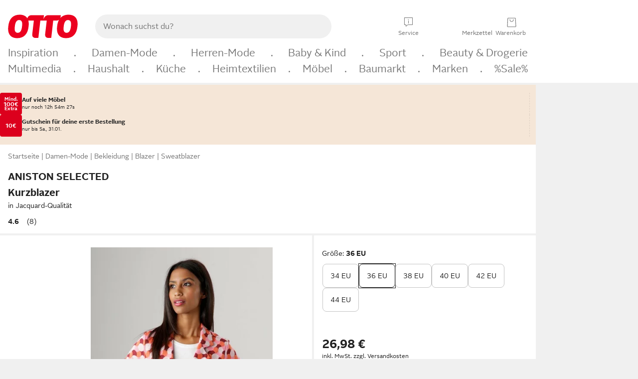

--- FILE ---
content_type: text/css; charset=utf-8
request_url: https://static.otto.de/feature-components/benefit/assets/ofc.benefit.style.Avn0mN66.css
body_size: -183
content:
ft9-benefit-countdown-v1:not(:defined) [slot]{display:none}


--- FILE ---
content_type: text/javascript
request_url: https://static.otto.de/up-teaserui/assets/FT9BCN.up-teaserui.DetailviewTeaser.module.B9rixK5G.js
body_size: 984
content:
import{a9 as y,p as E,g as D,aa as I,a6 as _,ab as c,ac as x}from"./FT9BCN.up-teaserui.index-client.module.CQMrJ1g3.js";import{o as v,a as N,l as a}from"./FT9BCN.up-teaserui.logger.module.DXKBIDic.js";import{T as $,a as S}from"./FT9BCN.up-teaserui.ToSignUp.module.DCns2Wx_.js";import{g as U,T as u}from"./FT9BCN.up-teaserui.TeaserUtils.module.CESUFjZH.js";import{T}from"./FT9BCN.up-teaserui.TeaserType.module.CDZiHq8q.js";import{T as L}from"./FT9BCN.up-teaserui.ToBooster.module.DDIfZHX0.js";import"./FT9BCN.up-teaserui.IntersectionObserver.module.DSUo82IC.js";import"./FT9BCN.up-teaserui.attributes.module.WTdUt6mt.js";import"./FT9BCN.up-teaserui.this.module.B5T5G4jU.js";import"./FT9BCN.up-teaserui.TrackingService.module.BESiWrrI.js";import"./FT9BCN.up-teaserui.TeaserTracking.module.DATnQ4jf.js";import"./FT9BCN.up-teaserui.HeadlineHelper.module.DtC_53Ld.js";import"./FT9BCN.up-teaserui.SheetData.module.DCr887zJ.js";const f=y(new Map([])),O=(g,n)=>{f.update(o=>(o.set(g,n),o))};function k(g,n){E(n,!0);const o=()=>x(f,"$detailviewTeaserContextStore",m),[m,w]=I(),l="MediaObject25";let i;function d(e){return{teaserType:e.teaserType,teaserContent:e.teaserContent,showUpLogo:U(e.teaserType,u.DETAILVIEW),signUpNewDesign:e.signUpNewDesign}}async function h(e){let t=`/up-teaserui/gateway/articleTeaserContext?variationId=${e}`;const s=o().get(t);if(s)return a.info("Response from cache for detailViewContext with teaserType: "+s.teaserType),d(s);try{let r=await fetch(t,{credentials:"include",method:"GET",headers:{"Content-Type":"application/json"}});if(r.status===200)return r.json().then(p=>(a.info("Response status 200 from articleTeaserContext with teaserType: "+p.teaserType),O(t,p),d(p)));a.error(`Status ${r.status} updating detailview teaser context`);return}catch(r){a.error("Error updating detailview teaser context: "+r);return}}const C=async e=>{if(a.info(`Handling variation changed event with variation ${e.variationId}`),e.cdc)a.info(`Handling CDC test for variationID ${e.variationId}`),e.targetElement.innerHTML=e.variationId;else{const t=await h(e.variationId);if(!t||!e.targetElement||t.teaserType===T.NO_CONTENT)return;t.teaserType===T.TO_LOGIN?c($,{target:e.targetElement,props:{teaserContent:t.teaserContent,teaserSize:l}}):t.teaserType===T.BOOSTER_TEASER?c(L,{target:e.targetElement,props:{teaserContent:t.teaserContent,signUpNewDesign:t.signUpNewDesign}}):c(S,{target:e.targetElement,props:{teaserContent:t.teaserContent,teaserType:t.teaserType,teaserSize:l,teaserTouchPoint:u.DETAILVIEW,signUpNewDesign:t.signUpNewDesign}})}};v(async()=>{if(!n.data.disableArticleTeaser){const{articleTeaserVariationChange:e}=await _(async()=>{const{articleTeaserVariationChange:t}=await import("./FT9BCN.up-teaserui.index.module.tSwkPQ5n.js");return{articleTeaserVariationChange:t}},[]);i=e.assignFunction(C)}}),N(()=>{i&&i()}),D(),w()}export{k as default};
//# sourceMappingURL=FT9BCN.up-teaserui.DetailviewTeaser.module.B9rixK5G.js.map


--- FILE ---
content_type: text/javascript
request_url: https://static.otto.de/up-teaserui/assets/FT9BCN.up-teaserui.IntersectionObserver.module.DSUo82IC.js
body_size: 96
content:
import{j as n,af as i}from"./FT9BCN.up-teaserui.index-client.module.CQMrJ1g3.js";function f(e,o,t){n(()=>{var r=i(()=>o(e,t==null?void 0:t())||{});if(r!=null&&r.destroy)return()=>r.destroy()})}const b=e=>{new IntersectionObserver((t,r)=>{const s=t[0];s.isIntersecting&&(r.unobserve(e),s.target.dispatchEvent(new CustomEvent("enterViewport")))},{threshold:.75}).observe(e)};export{f as a,b as o};
//# sourceMappingURL=FT9BCN.up-teaserui.IntersectionObserver.module.DSUo82IC.js.map


--- FILE ---
content_type: text/javascript
request_url: https://static.otto.de/up-teaserui/assets/FT9BCN.up-teaserui.client-entry.module.Zsh8gPvf.js
body_size: -80
content:
import{aI as s,aJ as t}from"./FT9BCN.up-teaserui.index-client.module.CQMrJ1g3.js";export{s as add,t as start};
//# sourceMappingURL=FT9BCN.up-teaserui.client-entry.module.Zsh8gPvf.js.map


--- FILE ---
content_type: text/javascript
request_url: https://www.otto.de/nav-promirnaty/static/compiled/nav.promirnaty.main.module.BNCbWvQh.js
body_size: 6643
content:
var _t=Object.defineProperty;var kt=(i,t,e)=>t in i?_t(i,t,{enumerable:!0,configurable:!0,writable:!0,value:e}):i[t]=e;var O=(i,t,e)=>kt(i,typeof t!="symbol"?t+"":t,e);const C=window;C.o_global||={},C.o_util||={};const{o_global:E}=C,it=C.otto??{},N=E.debug??{},st=N.logger;N.scope;N.Level;N.status;(it.apm??{}).sendCustomError;function pt(i){return window.o_global&&window.o_global.debug&&window.o_global.debug.logger&&typeof window.o_global.debug.logger=="function"?window.o_global.debug.logger(i):{trace:()=>{},debug:()=>{},info:()=>{},warn:()=>{},error:()=>{}}}const mt=pt("ft-nav.patternsson.slider"),u={SLIDER_WITH_BUTTONS_MODIFIER:"nav_slider--with-buttons",WINDOW:"nav_slider__window",BUTTON_LEFT:"nav_slider__button-left",BUTTON_RIGHT:"nav_slider__button-right",BUTTON_MOBILE:"nav_slider__button-mobile",BUTTON_LEFT_VISIBLE_MODIFIER:"nav_slider__button-left--visible",BUTTON_RIGHT_VISIBLE_MODIFIER:"nav_slider__button-right--visible",BUTTON_MOBILE_VISIBLE_MODIFIER:"nav_slider__button-mobile--visible",BUTTON_AIRBAG:"nav_slider__button-airbag"},M={WINDOW:"."+u.WINDOW,BUTTON_LEFT:"."+u.BUTTON_LEFT,BUTTON_RIGHT:"."+u.BUTTON_RIGHT,BUTTON_MOBILE:"."+u.BUTTON_MOBILE},wt=(i,t)=>{let e=0;return(...s)=>{e===0&&t(...s),e+=1,setTimeout(()=>{e-=1},i)}};class Tt{constructor(t){if(this.element=t,this.windowElement=t.querySelector(M.WINDOW),this.buttonLeft=t.querySelector(M.BUTTON_LEFT),this.buttonRight=t.querySelector(M.BUTTON_RIGHT),this.buttonMobile=t.querySelector(M.BUTTON_MOBILE),this.scrollCallbacks=[],this.windowElement.addEventListener("scroll",wt(1e3,this.emitScrollEvent.bind(this)),{passive:!0}),this.element.classList.add(u.SLIDER_WITH_BUTTONS_MODIFIER),this.updateButtonVisibility(),this.initializeMobileButtonVisibility(),this.buttonLeft.addEventListener("click",this.scrollLeft.bind(this)),this.buttonRight.addEventListener("click",this.scrollRight.bind(this)),this.buttonMobile&&this.buttonMobile.addEventListener("click",this.scrollRightOnce.bind(this)),this.windowElement.addEventListener("scroll",()=>window.requestAnimationFrame(()=>{this.hideMobileButton(),this.updateButtonVisibility()}),{passive:!0}),this.windowWidth()===0){let e=0;const s=setInterval(()=>{this.windowWidth()!==0&&(this.updateButtonVisibility(),this.initializeMobileButtonVisibility(),clearInterval(s)),e++,e===10&&clearInterval(s)},200)}}windowWidth(){return this.windowElement.offsetWidth}contentWidth(){return this.windowElement.scrollWidth}maxScrollLeft(){return this.contentWidth()-this.windowWidth()}scrollWidth(){return this.windowWidth()/3}scrollLeft(t){this.windowElement.scrollBy({left:-this.scrollWidth(),behavior:"smooth"})}scrollRight(t){this.windowElement.scrollBy({left:this.scrollWidth(),behavior:"smooth"})}scrollRightOnce(t){this.windowElement.scrollBy({left:this.scrollWidth()*2,behavior:"smooth"}),this.hideMobileButton()}updateButtonVisibility(){if(this.windowWidth()===0)this.hideLeftButton(),this.showRightButton();else if(this.contentWidth()>this.windowWidth()){let t=this.windowElement.scrollLeft,e=3;t<e?(this.hideLeftButton(),this.showRightButton()):t>=this.maxScrollLeft()-e?(this.showLeftButton(),this.hideRightButton()):(this.showLeftButton(),this.showRightButton())}else this.hideLeftButton(),this.hideRightButton(),mt.info("updateButtonVisibility",this.contentWidth(),this.windowWidth())}initializeMobileButtonVisibility(){this.windowWidth()===0?this.showMobileButton():this.contentWidth()>this.windowWidth()?this.windowElement.scrollLeft<3&&this.showMobileButton():this.hideMobileButton()}hideLeftButton(){this.buttonLeft.classList.contains(u.BUTTON_LEFT_VISIBLE_MODIFIER)&&(this.buttonLeft.classList.add(u.BUTTON_AIRBAG),this.buttonLeft.classList.remove(u.BUTTON_LEFT_VISIBLE_MODIFIER),setTimeout(()=>{this.buttonLeft.classList.remove(u.BUTTON_AIRBAG)},500))}hideRightButton(){this.buttonRight.classList.contains(u.BUTTON_RIGHT_VISIBLE_MODIFIER)&&(this.buttonRight.classList.add(u.BUTTON_AIRBAG),this.buttonRight.classList.remove(u.BUTTON_RIGHT_VISIBLE_MODIFIER),setTimeout(()=>{this.buttonRight.classList.remove(u.BUTTON_AIRBAG)},500))}showLeftButton(){this.buttonLeft.classList.add(u.BUTTON_LEFT_VISIBLE_MODIFIER)}showRightButton(){this.buttonRight.classList.add(u.BUTTON_RIGHT_VISIBLE_MODIFIER)}showMobileButton(){const t=this.buttonMobile;t&&t.classList.add(u.BUTTON_MOBILE_VISIBLE_MODIFIER)}hideMobileButton(){const t=this.buttonMobile;t&&t.classList.remove(u.BUTTON_MOBILE_VISIBLE_MODIFIER)}emitScrollEvent(t){this.scrollCallbacks.forEach(e=>{e(t)})}registerScrollCallback(t){return this.scrollCallbacks.push(t),t}}function Lt(i){return new Tt(i)}const D=window;D.o_global||={},D.o_util||={};const{o_global:nt}=D;nt.breakpoint;nt.globalBreakpoint;const{globalStorage:fe}=window.o_global??{},H=otto.cmp,{allowAll:ve,rejectAll:_e,togglePreferenceCenter:ke,resurfaceBanner:pe,rejectGeneralVendorConsent:me,getConsentForGV:we,getConsentsForAllGVs:Te,getIabConsentString:Le,readVendorsConsents:ye,readConsentsStates:Ee,archiveReceipt:Ie,emitConsentChangeEvent:Be,getOttoOwnPurposesConsent:Oe,getAppGoogleTrackingConsent:Me,getAdjustTrackingConsent:Ce,processAppConsentV2:Se,consentChanged:xe,showVendorsList:Ae,__loadOneTrustSDK:Fe,__oneTrustSdkReady:Ne}=otto.cmp;async function yt(){return await H.getConsentForGV("OTTOT")||await H.getConsentForGV("OTTON")}const V=window;V.o_global||={},V.o_util||={};const Et=V.otto??{},b=Et.tracking,J=b.submitEvent,Q=b.submitEventMerge,K=b.submitMerge,X=b.submitMove,It=b.submitMiniAction;b.createEventMergeContext;const Bt=b.trackOnNextPageImpression;b.createContext;b.replaceContext;b.closeContext;b.getPageMergeId;b.createPage;b.trackBlockedFeatures;const S=window;S.o_global||={},S.o_util||={};const{o_global:Ot}=S,Mt=S.otto??{},R=Ot.debug??{},Ct=R.logger;R.scope;R.Level;R.status;(Mt.apm??{}).sendCustomError;const T=Ct("ft-nav.star-track"),St=i=>i;function xt(i){return i!==i.toLowerCase()}function At(i){return Array.from(i).flatMap((t,e)=>xt(t)?e!==0?["-",t.toLowerCase()]:t.toLowerCase():t).join("")}const Ft=i=>{const t=i.dataset;return t?Object.keys(t).filter(e=>e.startsWith("navTracking")).reduce((e,s)=>{const a=`user-action/${At(s.substring(11))}`,r=JSON.parse(t[s]);return e[a]=r,e},{}):void 0},c=(i,t,e=St)=>{const s=i.closest('[data-nav-track="true"]');if(!s)return;const a=Ft(s);if(!a)return;const r=a[t];r&&e(r).forEach(n=>{switch(n.method){case"submitEvent":T.debug("window.otto.tracking.submitEvent",n.dataContainer,n.action),n.action?J(n.dataContainer,n.action):J(n.dataContainer);break;case"submitEventMerge":T.debug("window.otto.tracking.submitEventMerge",n.eventMergeId,n.dataContainer,n.action),n.action?Q(n.eventMergeId,n.dataContainer,n.action):Q(n.eventMergeId,n.dataContainer);break;case"submitMerge":T.debug("window.otto.tracking.submitMerge",n.dataContainer,n.features),n.features?K(n.dataContainer,n.features):K(n.dataContainer);break;case"submitMove":T.debug("window.otto.tracking.submitMove",n.dataContainer,n.action),n.action?X(n.dataContainer,n.action):X(n.dataContainer);break;case"submitMiniAction":T.debug("window.otto.tracking.submitMiniAction",n.updates),It(n.updates);break;case"trackOnNextPageImpression":T.debug("window.otto.tracking.trackOnNextPageImpression",n.dataContainer),Bt(n.dataContainer);break}})},P=window;P.o_global||={},P.o_util||={};const Nt=P.otto??{},Rt=Nt.benefit,rt=Rt.sheet,Wt=rt.open;rt.active;const m=it.viewport??{},W=m.currentBreakpoint;m.isActiveBreakpoint;m.getCurrentBreakpoint;m.currentOrientation;m.isActiveOrientation;m.getCurrentOrientation;m.getScrollbarWidth;function Ut(){const i=W.get();return i==="s"||i==="m"}function at(){const i=document.cookie;if(!i)return null;const t=i.split("; ").find(e=>e.startsWith("visitorId"));return t?t.split("=")[1]:null}async function x(i,t=1e3,e={}){const s=new AbortController,a=setTimeout(()=>s.abort(),t);try{return await fetch(i,{...e,signal:s.signal})}finally{clearTimeout(a)}}const v={context:'[data-nav-tracking-context="true"]',list:'[data-nav-tracking-list="true"]',item:'[data-nav-tracking-item="true"]'};function I(i,t={}){let{dataset:e}=i,s="nav_LocalContext"+e.suffix,a=t.withWkLabel===!0?"wk."+s:s;const r=e.masPosition?{position:parseInt(e.masPosition,10)}:{};let n={id:Dt(e.featureUuid),name:e.name??"LocalNavigation-Context",status:"selected",labels:{[a]:[e.navTitle]},...r};return e.clusterType&&(n.labels.nav_LocalCluster=[e.clusterType]),n}function Dt(i){return"nav_local_context_"+i}function Vt(i,t=!0){let e="nav_local_list_"+i.dataset.featureUuid;return t===!1?e:e+"_"+i.dataset.position}function B(i,t={}){let{dataset:e}=i,s="nav_LocalList"+i.dataset.suffix,a=parseInt(e.position),r={id:Vt(i,t.idWithPos),parentId:"nav_local_context_"+e.featureUuid,status:t.status||e.status,name:e.name??"LocalNavigation-List",position:a+1,labels:{nav_LocalType:[e.navType],[t.withWkLabel===!0?"wk."+s:s]:[i.dataset.navTitle]}};return e.clusterType&&(r.labels.nav_LocalCluster=[e.clusterType]),r}function G(i,t,e={}){let{dataset:s}=i,a="nav_local_item_"+s.featureUuid,r="nav_local_list_"+s.featureUuid,n="nav_LocalItem"+i.dataset.suffix,o=parseInt(s.position),l={id:e.idWithPos===!1?a:a+"_"+t+"_"+o,parentId:e.idWithPos===!1?r:r+"_"+t,name:"LocalNavigation-Item",position:o+1,status:e.status||s.status,labels:{nav_LocalType:[s.navType],[e.withWkLabel===!0?"wk."+n:n]:[i.dataset.navTitle]}};return s.clusterType&&(l.labels.nav_LocalCluster=[s.clusterType]),s.variationId&&(l.variationId=s.variationId),l}function A(i){const t=i.closest("[data-feature-order]"),e=t?t.dataset.featureOrder:void 0,s=i.closest("[data-feature-tracking-labels]"),a=s?s.dataset.featureTrackingLabels:"{}",r=i.closest("[data-next-pi-tracking-labels]"),n=r?r.dataset.nextPiTrackingLabels:"{}";return{featureOrder:e,featureTrackingLabels:a,nextPiTrackingLabels:n}}class Pt{constructor(t,e=0){this.alreadyTracked={},this.observer=new IntersectionObserver((s,a)=>{s.forEach(r=>{!this.alreadyTracked[r.target]&&r.isIntersecting&&(t(),this.alreadyTracked[r.target]=!0)})},{threshold:e})}observe(t){this.observer.observe(t)}unobserve(t){this.observer.unobserve(t)}}function k(i,t,e=0){const s=new Pt(()=>{c(i,t),s.unobserve(i)},e);return s.observe(i),s}class qt extends HTMLElement{constructor(){super()}async personalise(t,e){try{if(!t)return;const s=encodeURIComponent(t),a=await x("/nav-customizer/brands-block/"+s,1e3,{headers:{vid:at()}});if(a.status===200){const r=await a.json();if(r.topBrands&&Array.isArray(r.topBrands)&&r.topBrands.length>0){const n="/nav-promirnaty/brands-block/personalised-content/"+s+"?"+new URLSearchParams({id:e}).toString(),o=await x(n,1e3,{method:"POST",body:JSON.stringify(r)});o.status===200&&(this.innerHTML=await o.text())}}}catch(s){if(s instanceof DOMException&&s.name==="AbortError")return;throw s}}async connectedCallback(){try{const{psr:t,featureId:e}=this.dataset;await this.personalise(t,e)}finally{const t=r=>{try{const n=A(this);r.position=parseInt(n.featureOrder,10);const o=JSON.parse(n.featureTrackingLabels);r.labels={...r.labels,...o}}catch{}return r},e=r=>{let n=r;try{const o=A(this),l=JSON.parse(o.nextPiTrackingLabels);n={...r,...l}}catch{}return n},s=this.querySelector(".nav_brands-block-context-feature_js");c(s,"user-action/view-brands-block",r=>r.map(n=>(n.method==="submitMerge"&&(n.features=n.features.map(t)),n))),k(s,"user-action/scroll-to-brands-block");const a=this.querySelectorAll(".nav_brands-block-item-feature_js");a.forEach(r=>c(r,"user-action/view-brands-block-item")),a.forEach(r=>{r.addEventListener("click",n=>{c(r,"user-action/click-brands-block-item",o=>o.map(l=>(l.method==="submitMove"&&l.action&&l.action.name==="click"&&(l.action.features=l.action.features.map(_=>_.id==="nav_local_navigation_sf_brands"?t(_):_)),l.method==="trackOnNextPageImpression"&&(l.dataContainer=e(l.dataContainer)),l)))})}),a.forEach(r=>k(r,"user-action/scroll-to-brands-block-item"))}}}const jt=st("ft-nav.promirnaty.main");class $t extends HTMLElement{constructor(){super()}async personalise(){try{const t=await x("/nav-customizer/local-recos",1e3,{headers:{vid:at()}});if(t.status===200){const e=await t.json();if(e.localRecos&&Array.isArray(e.localRecos)&&e.localRecos.length>0){const s="/nav-promirnaty/category-suggestions/personalised-content?"+new URLSearchParams({id:this.getAttribute("data-feature-tracking-id")}).toString(),a=await x(s,1e3,{method:"POST",body:JSON.stringify(e)});a.status===200&&(this.innerHTML=await a.text())}}}catch(t){if(t instanceof DOMException&&t.name==="AbortError")return;throw t}}async connectedCallback(){jt.debug("Initializing category suggestions tiles",{id:this.getAttribute("data-feature-tracking-id")});try{await this.personalise()}finally{const t=this.querySelector(".nav_category-suggestions"),e=a=>{try{const r=A(t);a.position=parseInt(r.featureOrder,10);const n=JSON.parse(r.featureTrackingLabels);a.labels={...a.labels,...n}}catch{}return a};c(t,"user-action/view-category-suggestions",a=>a.map(r=>(r.method==="submitMerge"&&(r.features=r.features.map(e)),r))),k(t,"user-action/scroll-to-category-suggestions");const s=Array.from(t.querySelectorAll(".nav_tile"));s.forEach(a=>c(a,"user-action/view-category-suggestions")),s.forEach(a=>k(a,"user-action/scroll-to-category-suggestions")),t.addEventListener("click",a=>{const r=A(t);let n=a.target.closest(".nav_tile");n&&c(n,"user-action/click-category-suggestions-tile-item",o=>{const l=g=>g.id==="nav_local_navigation_recommendation",_=g=>{g.position=parseInt(r.featureOrder,10),g.labels={...g.labels,...JSON.parse(r.featureTrackingLabels)}};return o.forEach(g=>{g.method==="submitMove"&&g.action&&g.action.name==="click"&&g.action.features.forEach(w=>{l(w)&&_(w)})}),o})})}}}const q=window;q.o_global||={},q.o_util||={};const zt=q.otto??{},f=zt.tracking,Y=f.submitEvent,Gt=f.submitEventMerge,Z=f.submitMerge,tt=f.submitMove;f.submitMiniAction;const ot=f.createEventMergeContext;f.trackOnNextPageImpression;f.createContext;f.replaceContext;f.closeContext;f.getPageMergeId;f.createPage;f.trackBlockedFeatures;function p(i){return Object.keys(i).reduce((t,e)=>(t[e]=Array.isArray(i[e])?i[e].map(s=>String(s)):new Array(String(i[e])),t),{})}function lt(i){return Object.keys(i).reduce((t,e)=>(t[e]=e==="labels"?p(i[e]):i[e],t),{})}function ct(i){return Object.keys(i).reduce((t,e)=>(t[e]=e==="features"?i[e].map(lt):i[e],t),{})}function Ht(i,t){t?tt(p(i),ct(t)):tt(p(i))}function Jt(i,t){t?Y(p(i),ct(t)):Y(p(i))}function Qt(i,t,e){Gt(i,p(t))}function Kt(i,t){t?Z(p(i),t.map(lt)):Z(p(i))}function ut(i,t){let e=I(i,{}),s=i.querySelector(v.list);if(!s)return[];let a=s.querySelectorAll(v.item),r=Array.from(a).map(n=>B(n,{}));return[e,...r]}function Xt(i,t){let e=I(i,{}),s=i.querySelectorAll(v.list);if(s.length<1)return[];let a=s[0],r=B(a),n=a.querySelectorAll(v.item),o=Array.from(n).map(l=>G(l,0));return[e,r,...o]}function et(i,t,e){let s=i.querySelectorAll(v.context);for(let a=0;a<s.length;a++){let r=[];const n=s[a];let o=[];try{o=JSON.parse(n.dataset.breakpoints)}catch{}o.includes(W.get())&&(n.dataset.pageType==="module"?r=ut(n):r=Xt(n),r.length>0&&Kt({},r))}}function Yt(i){return i.dataset.navLevel==="1"}function Zt(i){const t=window.o_util.dom.getParentByClassName(i,"pl_table-view__item--fully-clickable");return!t.dataset.nav_menuExpanderCollapsable||t.style.display!=="none"}function te(i,t){if(i==="close")return[];let e=t.closest(v.context),a=[I(e)];if(Yt(e))return ut(e);let r=e.querySelectorAll(".nav_expanded-chips__body .nav_expanded-chips__list");return Array.from(r).map(n=>{let o=B(n),l=parseInt(n.dataset.position),_=n.querySelectorAll(v.item);a.push(o),Array.from(_).filter(Zt).map(g=>a.push(G(g,l)))}),a}function dt(i,t){Jt({},{name:i,features:te(i,t)})}const F={block:"nav_slidein_js"};function ee(i){i.classList.remove(F.block+"--hidden"),setTimeout(()=>{i.classList.remove(F.block+"--slidden-down")},10)}function ie(i){i.classList.add(F.block+"--slidden-down"),i.classList.add(F.block+"--hidden")}const ht="nav_promirnaty__body--scrolling-disabled";function se(i,t){t.preventDefault(),ee(i),document.body.classList.add(ht),dt("open",i)}function ne(i,t){t.preventDefault(),document.body.classList.remove(ht),ie(i),dt("close",i)}function re(i){let t=i.querySelectorAll(v.context);for(let e=0;e<t.length;e++){const s=t[e];let a=[];try{a=JSON.parse(s.dataset.breakpoints)}catch{}if(a.includes(W.get())){const r=s.querySelector(".nav_chips-expander__button"),n=s.querySelector(".nav_expanded-chips__close-button"),o=s.querySelector(".nav_slidein_js");r&&n&&o&&(r.addEventListener("click",l=>se(o,l)),n.addEventListener("click",l=>{ne(o,l),r.scrollIntoView({block:"center"})}))}}}async function ae(i){i.dataset.rankingSurvey==="true"&&await yt()&&(document.cookie="ft-nav-ranking-survey=true;max-age=3600;path=/")}function gt(i){Ht({},{name:"click",features:i})}function oe(i){return i.closest(v.list)||i.closest(".nav_expanded-chips__list")}function bt(i){let t=i.querySelectorAll(v.item);return t.length===1?t[0]:i.closest(v.item)}function le(i,t){let e=bt(i);if(e){let s=I(t,{withWkLabel:!0}),a=B(e,{idWithPos:!1,withWkLabel:!0});a.status="clicked",gt([s,a])}}function ce(i){return i.dataset.selected==="true"}function ue(i,t){let e=oe(i);if(e){let s=bt(i);if(!s||ce(s))return;let a=parseInt(e.dataset.position),r=I(t,{withWkLabel:!0}),n=B(e,{idWithPos:!1,withWkLabel:!0}),o=G(s,a,{idWithPos:!1,withWkLabel:!0,status:"clicked"});gt([r,n,o])}}function de(i){let t,e=i.querySelectorAll(v.context);for(let s=0;s<e.length;s++){const a=e[s];let r=[];try{r=JSON.parse(a.dataset.breakpoints)}catch{}a.dataset.sliderOrigin==="kuvo"?a.addEventListener("click",n=>{n.target.closest(".nav_chip")&&ot().then(o=>{window.o_global.events().emit("nav.kuvo.click",o),c(n.target,"user-action/click-kuvo-item",l=>(l[1]&&(l[1].eventMergeId=o.eventMergeId),l))})}):r.includes(W.get())&&(t=a.dataset.pageType==="module"?le:ue,a.addEventListener("click",n=>{n.target.classList.contains("js_pl_expander--no-fade__toggle")||t(n.target,a)}))}}const he=E.breakpoint??{};E.globalBreakpoint;class j extends HTMLElement{scrolled=!1;constructor(){super()}initializeTracking(t,e){t&&c(t,"user-action/view-slider"),e.forEach(s=>c(s,"user-action/view-slider")),e.forEach(s=>s.addEventListener("click",()=>c(s,"user-action/click-slider-item"))),t&&t.addEventListener("oc-stage-scroll-completed",()=>{this.scrolled||(c(t,"user-action/first-scroll-slider"),this.scrolled=!0)}),t&&k(t,"user-action/scroll-to-slider"),e.forEach(s=>k(s,"user-action/scroll-to-slider-item"))}visibilityClassesToBreakpoints(){let t=new Set;return this.classList.contains("nav_oc-slider-container")||Array.of("s","m","l","xl").map(e=>t.add(e)),this.classList.contains("nav_oc-slider-container--visible")&&Array.of("s","m","l","xl").map(e=>t.add(e)),this.classList.contains("nav_oc-slider-container--visible-until-xl")&&Array.of("s","m","l").map(e=>t.add(e)),this.classList.contains("nav_oc-slider-container--visible-until-l")&&Array.of("s","m").map(e=>t.add(e)),this.classList.contains("nav_oc-slider-container--visible-until-m")&&t.add("s"),this.classList.contains("nav_oc-slider-container--visible-from-m")&&Array.of("m","l","xl").map(e=>t.add(e)),this.classList.contains("nav_oc-slider-container--visible-from-l")&&Array.of("l","xl").map(e=>t.add(e)),this.classList.contains("nav_oc-slider-container--visible-from-xl")&&t.add("xl"),Array.from(t)}connectedCallback(){if(he.isBreakpointActive(this.visibilityClassesToBreakpoints())){const t=this.querySelector(".nav_slider-cinema_js[data-nav-track=true]"),e=this.querySelectorAll(".nav_slider-item_js[data-nav-track=true]");this.initializeTracking(t,e)}}}O(j,"customElement","nav-oc-slider");E.events;const U=E.eventQBus;class $ extends HTMLElement{scrolled=!1;initializationListenerCreated=!1;constructor(){super()}initializeTracking(t,e,s){U.once("squirrel.search.focus",(a,r)=>{c(e,"user-action/view-empty-suggest-slider",n=>(n[0].eventMergeId=a.eventMergeId,n))}),s.forEach(a=>a.addEventListener("click",()=>c(a,"user-action/click-empty-suggest-slider-item"))),e.addEventListener("oc-stage-scroll-completed",()=>{this.scrolled||(c(e,"user-action/first-scroll-empty-suggest-slider"),this.scrolled=!0)}),U.emit("ftnav.slider.registered",t)}connectedCallback(){this.initializationListenerCreated||(this.initializationListenerCreated=!0,U.on("ftnav.slider.register",(t,e)=>{if(this.closest(`#${t}`)&&!(e&&e.empty_suggest_notrack)){const s=this.querySelector(".nav_slider-cinema_js[data-nav-track=true]"),a=this.querySelectorAll(".nav_slider-item_js[data-nav-track=true]");this.initializeTracking(t,s,a)}}))}}O($,"customElement","nav-empty-suggest-slider");class z extends HTMLElement{scrolled=!1;constructor(){super()}initializeTracking(t,e){t&&c(t,"user-action/view-slider"),e.forEach(s=>c(s,"user-action/view-slider")),e.forEach(s=>s.addEventListener("click",()=>c(s,"user-action/click-slider-item"))),t&&t.addEventListener("oc-stage-scroll-completed",()=>{this.scrolled||(c(t,"user-action/first-scroll-slider"),this.scrolled=!0)}),t&&k(t,"user-action/scroll-to-slider"),e.forEach(s=>k(s,"user-action/scroll-to-slider-item",.75))}connectedCallback(){if(Ut()){const t=this.querySelector(".nav_slider-cinema_js[data-nav-track=true]"),e=this.querySelectorAll(".nav_slider-item_js[data-nav-track=true]");this.initializeTracking(t,e)}}}O(z,"customElement","nav-top-categories");st("ft-nav.promirnaty.main");const ft=i=>{const t=document.querySelector(`#${i} .nav_slider_js`);if(t){const r=t.dataset.sliderType;let n=t.getElementsByClassName("nav_slider")[0],o=null;n&&(o=Lt(n));let l=!1;switch(de(t),re(t),ae(t),r){case"brandshop-category-card-slider":let _=function(d){if(d.id.startsWith("nav_local_navigation_brand_name")){const h=t.closest("[data-feature-order]"),y=h?parseInt(h.dataset.featureOrder):null;y&&(d.position=y)}return d},g=function(d){return d.map(h=>(h.method==="submitMerge"&&(h.features=h.features.map(_)),h))},w=function(d){return d.map(h=>(h.method==="submitMove"&&(h.action.features=h.action.features.map(_)),h))};var e=_,s=g,a=w;window.o_global.eventQBus.emit("pattern.carousel.init",`#${i} .js_pl_carousel`),c(t,"user-action/view-brandshop-card-slider",g),t.querySelector(".nav_brandshop-card-show-all_js").addEventListener("click",d=>c(d.target,"user-action/click-brandshop-card-slider-item",w)),Array.from(t.querySelectorAll(".nav_brandshop-card-slider-item_js")).map(d=>d.addEventListener("click",h=>c(h.target,"user-action/click-brandshop-card-slider-item",w)));break;case"similar-sale-slider":et(t);break;case"kuvo-slider":o&&o.registerScrollCallback(()=>{l||(ot().then(d=>{window.o_global.events().emit("nav.kuvo.scroll",d),Qt(d.eventMergeId,{nav_SliderActivity:["slide"],nav_SliderType:["kuvo"]})}),l=!0)});const vt=Wt.on(d=>{vt();const h=t.querySelector(".nav_kuvo-container");c(h,"user-action/open-kuvo-layer",y=>(y[0].eventMergeId=d.eventMergeId,y))});break;default:et(t)}}};window.o_global.eventQBus.on("ftnav.slider.register",i=>{ft(i)});class ge extends HTMLElement{constructor(){super(),ft(this.id)}}function L(i,t){customElements.get(i)||customElements.define(i,t)}L("nav-slider",ge);L("nav-category-suggestions-tiledesign",$t);L("nav-brands-block",qt);L(j.customElement,j);L($.customElement,$);L(z.customElement,z);window.o_global.eventQBus.emit("ftnav.slider.jsready");
//# sourceMappingURL=nav.promirnaty.main.module.BNCbWvQh.js.map


--- FILE ---
content_type: text/javascript
request_url: https://static.otto.de/up-teaserui/assets/FT9BCN.up-teaserui.ToSignUp.module.DCns2Wx_.js
body_size: 1274
content:
import{p as k,a3 as y,a2 as U,z as S,f as z,c as d,r as c,s as F,t as j,b as T,a8 as x,e as V,g as I,a7 as P}from"./FT9BCN.up-teaserui.index-client.module.CQMrJ1g3.js";import{o as N,l as w}from"./FT9BCN.up-teaserui.logger.module.DXKBIDic.js";import{a as O,o as D}from"./FT9BCN.up-teaserui.IntersectionObserver.module.DSUo82IC.js";import{a as t,c as G}from"./FT9BCN.up-teaserui.attributes.module.WTdUt6mt.js";import{b as L}from"./FT9BCN.up-teaserui.this.module.B5T5G4jU.js";import{a as A}from"./FT9BCN.up-teaserui.TrackingService.module.BESiWrrI.js";import{T as M}from"./FT9BCN.up-teaserui.TeaserType.module.CDZiHq8q.js";import{t as E,a as H,b as J}from"./FT9BCN.up-teaserui.TeaserTracking.module.DATnQ4jf.js";import{g as R}from"./FT9BCN.up-teaserui.HeadlineHelper.module.DtC_53Ld.js";import{c as q,e as B}from"./FT9BCN.up-teaserui.SheetData.module.DCr887zJ.js";var K=z('<div data-testid="to-login-teaser" id="teaser-container"><a id="to-login-link" style="all: unset"><oc-media-object-card-v1><div aria-hidden="true" id="headline" slot="headline"> </div> <div aria-hidden="true" id="subline" slot="subline"> </div></oc-media-object-card-v1></a></div>',2);function re(C,e){k(e,!0);let m=U(""),s=U("");const v="/up-teaserui/gateway/generateCustomerIdentityLoginUrl",h=M.TO_LOGIN;let l,g;N(()=>{y(m,window.location.href,!0),g=new A,fetch(`${v}?originUrl=${S(m)}`,{credentials:"include",method:"GET",headers:{"Content-Type":"application/json"}}).then(r=>{r.status===200?r.json().then(u=>{y(s,u.encodedUrl,!0),w.debug(`Response ok - teaserUri: ${S(s)}`)}):w.error(`Status ${r.status} calling url generator`)}).catch(r=>{w.error("Error generating url:"+r)}),E(g,l,e.teaserContent,h,e.teaserSize),H(g,l,e.teaserContent,h,e.teaserSize)});var n=K(),a=d(n),i=d(a);t(i,"as-button",""),t(i,"background-color","#F0F0F0"),t(i,"data-testid","to-login-teaser-card"),t(i,"elevation-level","canvas"),t(i,"icon","otto-up"),t(i,"icon-color","#F00020"),t(i,"size","25"),t(i,"variant","icon"),t(i,"oc-aria-label","Anmeldung zum Vorteilsprogramm");var b=d(i),f=d(b,!0);c(b);var _=F(b,2),o=d(_,!0);c(_),c(i),c(a),c(n),L(n,r=>l=r,()=>l),O(n,r=>{var u;return(u=D)==null?void 0:u(r)}),j(()=>{var r,u;G(a,"href",S(s)),T(f,(r=e.teaserContent)==null?void 0:r.heading),T(o,(u=e.teaserContent)==null?void 0:u.subheading)}),x("enterViewport",n,()=>J(g,l,e.teaserContent,h,e.teaserSize)),V(C,n),I()}var Q=z('<div id="teaser-container" data-testid="up-teaser-s-container"><oc-media-object-card-v1><div aria-hidden="true" id="headline" slot="headline"> </div> <div aria-hidden="true" id="subline" slot="subline"> </div></oc-media-object-card-v1></div>',2);function ne(C,e){k(e,!0);let m=U(P(e.teaserContent.heading)),s,v;const h=l();function l(){return e.signUpNewDesign?JSON.stringify(q(e.teaserType,e.teaserContent,e.teaserTouchPoint)):JSON.stringify(B(e.teaserType,e.teaserContent,e.teaserTouchPoint))}N(()=>{v=new A,g(),E(v,s,e.teaserContent,e.teaserType,e.teaserSize),H(v,s,e.teaserContent,e.teaserType,e.teaserSize)});const g=()=>{const o=window.setInterval(()=>{e.teaserContent.countdown&&y(m,R(e.teaserContent.countdown,e.teaserContent.heading,e.teaserType,o),!0)},1e3)};var n=Q(),a=d(n);t(a,"as-button",""),t(a,"background-color","#F0F0F0"),t(a,"data-testid","up-teaser-s-card"),t(a,"elevation-level","canvas"),t(a,"icon","otto-up"),t(a,"icon-color","#F00020"),t(a,"size","25"),t(a,"variant","icon"),t(a,"oc-aria-label","Anmeldung zum Vorteilsprogramm");var i=d(a),b=d(i,!0);c(i);var f=F(i,2),_=d(f,!0);c(f),c(a),c(n),L(n,o=>s=o,()=>s),O(n,o=>{var r;return(r=D)==null?void 0:r(o)}),j(()=>{var o;G(n,"data-oc-sheet-v1-create",h),T(b,S(m)),T(_,(o=e.teaserContent)==null?void 0:o.subheading)}),x("enterViewport",n,()=>J(v,s,e.teaserContent,e.teaserType,e.teaserSize)),V(C,n),I()}export{re as T,ne as a};
//# sourceMappingURL=FT9BCN.up-teaserui.ToSignUp.module.DCns2Wx_.js.map


--- FILE ---
content_type: text/javascript
request_url: https://static.otto.de/up-teaserui/assets/FT9BCN.up-teaserui.this.module.B5T5G4jU.js
body_size: 56
content:
import{j as h,ae as k,af as S,W as T,ag as c}from"./FT9BCN.up-teaserui.index-client.module.CQMrJ1g3.js";function t(r,f){return r===f||(r==null?void 0:r[c])===f}function x(r={},f,a,j){return h(()=>{var i,s;return k(()=>{i=s,s=[],S(()=>{r!==a(...s)&&(f(r,...s),i&&t(a(...i),r)&&f(null,...i))})}),()=>{T(()=>{s&&t(a(...s),r)&&f(null,...s)})}}),r}export{x as b};
//# sourceMappingURL=FT9BCN.up-teaserui.this.module.B5T5G4jU.js.map


--- FILE ---
content_type: text/javascript
request_url: https://static.otto.de/up-teaserui/assets/FT9BCN.up-teaserui.PointsInfoBanner.module.CDESWofd.js
body_size: 1711
content:
import{h as A,p as P,f as L,c as b,s as H,r as w,t as R,b as U,a8 as D,e as M,g as x,a9 as F,aa as G,a6 as N,ab as S,ac as j}from"./FT9BCN.up-teaserui.index-client.module.CQMrJ1g3.js";import{o as k,a as J,l}from"./FT9BCN.up-teaserui.logger.module.DXKBIDic.js";import{a as K,o as Q}from"./FT9BCN.up-teaserui.IntersectionObserver.module.DSUo82IC.js";import{a as u,s as W,c as Y}from"./FT9BCN.up-teaserui.attributes.module.WTdUt6mt.js";import{a as q,T,A as E}from"./FT9BCN.up-teaserui.TrackingService.module.BESiWrrI.js";import{s as z}from"./FT9BCN.up-teaserui.index-client.module.BdrFFoC1.js";var X=L('<div class="points-info-banner" id="points-info-banner" data-testid="points-info-banner" data-sheet-full-bleed-content="true" style="cursor: pointer; display:flex;"><oc-icon-v1></oc-icon-v1> <oc-link-v2> </oc-link-v2></div>',2);function Z(t,e){P(e,!0);let r;const C=()=>{r.sendEvent(T.SubmitEvent,{up_PointsBanner:[E.OPEN],up_BannerType:[e.pointsInfoBannerType]})},g=()=>{r.sendEvent(T.SubmitEvent,{up_PointsBanner:[E.SEEN],up_BannerType:[e.pointsInfoBannerType]})},d=()=>{r.sendEvent(T.MergeEvent,{up_PointsBanner:[E.VIEW],up_BannerType:[e.pointsInfoBannerType]})},I=async()=>{await z.create({open:!0,id:"points-info-banner-sheet",headline:e.pointsInfoBannerContent.sheetTitle,url:e.pointsInfoBannerContent.sheetUrl,noContentPadding:!0})},_=async()=>{C(),await I()};k(()=>{r=new q,d()});var s=X();s.__mousedown=g;var f=b(s);u(f,"data-testid","icon_otto-up-points"),W(f,1,"oc-mr-75"),u(f,"oc-aria-label","otto-up-punkte"),u(f,"type","otto-up-points");var c=H(f,2);u(c,"variant","secondary"),u(c,"as-button",""),u(c,"data-testid","points-info-banner-description"),c.__click=_;var h=b(c,!0);w(c),w(s),K(s,m=>{var B;return(B=Q)==null?void 0:B(m)}),R(()=>{Y(s,"data-points-info-banner-type",e.pointsInfoBannerType),U(h,e.pointsInfoBannerContent.description)}),D("enterViewport",s,g),M(t,s),x()}A(["mousedown","click"]);var y=(t=>(t.JOIN_BASIC_AND_PLUS="JoinBasicAndPlus",t.PLUS="Plus",t.BASIC="Basic",t.VIP_BASIC="VipBasic",t.VIP_UPGRADE="VipUpgrade",t.VIP_PLUS="VipPlus",t.NO_CONTENT="NoContent",t.TO_LOGIN="ToLogin",t))(y||{});function V(t,e){Z(t,{get pointsInfoBannerContent(){return e.content},get pointsInfoBannerType(){return e.type}})}const O=F(new Map([])),$=(t,e)=>{O.update(r=>(r.set(t,e),r))};function sn(t,e){P(e,!0);const r=()=>j(O,"$pointsInfoBannerContextStore",C),[C,g]=G();let d,I=!1,_;const s=100,f=4e3;async function c(n,a=void 0){let o=`/up-teaserui/gateway/pointsInfoBannerContext?variationId=${n}`;a!==void 0&&(o+=`&benefitId=${a}`);const i=r().get(o);if(i)return l.info("Response from cache for pointsInfoBannerContext with pointsInfoBannerType: "+i.pointsInfoBannerType),i;try{let p=await fetch(o,{credentials:"include",method:"GET",headers:{"Content-Type":"application/json"}});if(p.status===200)return p.json().then(v=>(l.info("Response status 200 from pointsInfoBannerContext with pointsInfoBannerType: "+v.pointsInfoBannerType),$(o,v),{pointsInfoBannerContent:v.pointsInfoBannerContent,pointsInfoBannerType:v.pointsInfoBannerType}));l.error(`Status ${p.status} updating points info banner context`);return}catch(p){l.error("Error updating points info banner context: "+p);return}}const h=async n=>{if(l.info(`Handling variation changed event with variation ${n.variationId}`),n.cdc)l.info(`Handling CDC test for variationID ${n.variationId}`),n.targetElement.innerHTML=n.variationId;else{const a=await c(n.variationId);if(!a||!n.targetElement||a.pointsInfoBannerType===y.NO_CONTENT)return;d=n.targetElement,S(V,{target:n.targetElement,props:{content:a.pointsInfoBannerContent,type:a.pointsInfoBannerType}})}I=!0},m=async n=>{const{variationId:a,id:o}=n;let i=!1,p=setInterval(async()=>{I&&!i&&(i=!0,await B(p,a,o),i=!1)},s);setTimeout(()=>{clearInterval(p)},f)},B=async(n,a,o)=>{l.info(`Handling benefit toggled event with variation ${a} and benefit ${o}`);const i=await c(a,o);!i||!d||i.pointsInfoBannerType===y.NO_CONTENT||(d.innerHTML="",S(V,{target:d,props:{content:i.pointsInfoBannerContent,type:i.pointsInfoBannerType}}),I=!1,clearInterval(n))};k(async()=>{if(e.data.disablePointsInfoBanner)return;const{benefitEvents:n}=await N(async()=>{const{benefitEvents:o}=await import("./FT9BCN.up-teaserui.index.module.BjvYoPcq.js");return{benefitEvents:o}},[]),{pointsTeaserVariationChange:a}=await N(async()=>{const{pointsTeaserVariationChange:o}=await import("./FT9BCN.up-teaserui.index.module.tSwkPQ5n.js");return{pointsTeaserVariationChange:o}},[]);n.active.on(m),_=a.assignFunction(h)}),J(()=>{_&&_()}),x(),g()}export{sn as default};
//# sourceMappingURL=FT9BCN.up-teaserui.PointsInfoBanner.module.CDESWofd.js.map


--- FILE ---
content_type: text/javascript
request_url: https://static.otto.de/up-teaserui/assets/FT9BCN.up-teaserui.TrackingService.module.BESiWrrI.js
body_size: 525
content:
import{a6 as v}from"./FT9BCN.up-teaserui.index-client.module.CQMrJ1g3.js";import{l as i}from"./FT9BCN.up-teaserui.logger.module.DXKBIDic.js";var a=(e=>(e.SubmitEvent="tracking.bct.submitEvent",e.MergeEvent="tracking.bct.addToPageImpression",e.Unsupported="tracking.bct.unsupported",e.AddActionToEvent="tracking.bct.addActionToEvent",e))(a||{}),b=(e=>(e.VIEW="view",e.SEEN="seen",e.CLOSE="close",e.CLICK="click",e.SCROLL="scroll",e.OPEN="open",e.SUBMIT="submit",e))(b||{});class k{sendTrackingMap;constructor(){this.sendTrackingMap=new Map([[a.SubmitEvent,this.submitEvent],[a.MergeEvent,this.mergeEvent],[a.AddActionToEvent,this.submitEvent]])}async sendFeatureTracking(t,n,s,r,o,c,d,g,E=void 0,p=void 0){if(!this.sendTrackingMap.has(t)){i.error(`Topic: ${t} is not supported when sending tracking via Nexus`);return}const u={name:g,features:[{id:n,name:s,status:o,position:E,labels:c},{id:`${n}_tile`,name:r,parentId:n,status:o,position:p,labels:d}]};this.sendTrackingMap.get(t)({},u),i.tracking(t,JSON.stringify(u))}async sendEvent(t,n){if(n==null)return;if(!this.sendTrackingMap.has(t)){i.error(`Topic: ${t} is not supported when sending tracking via Nexus`);return}this.sendTrackingMap.get(t)(n);const s={};for(const r in n)s[r]=n[r].join(", ");i.tracking(t,s)}async mergeEvent(t,n){const{submitMerge:s}=await v(async()=>{const{submitMerge:r}=await import("./FT9BCN.up-teaserui.index-client.module.tW3OyCOI.js");return{submitMerge:r}},[]);n?s({},n.features):s(t)}async submitEvent(t,n){const{submitEvent:s}=await v(async()=>{const{submitEvent:r}=await import("./FT9BCN.up-teaserui.index-client.module.tW3OyCOI.js");return{submitEvent:r}},[]);n?s({},n):s(t)}}export{b as A,a as T,k as a};
//# sourceMappingURL=FT9BCN.up-teaserui.TrackingService.module.BESiWrrI.js.map


--- FILE ---
content_type: text/javascript
request_url: https://static.otto.de/up-teaserui/assets/FT9BCN.up-teaserui.index-client.module.CQMrJ1g3.js
body_size: 16167
content:
const __vite__mapDeps=(i,m=__vite__mapDeps,d=(m.f||(m.f=["assets/FT9BCN.up-teaserui.NewSignUp.DhakeJ_i.css","assets/FT9BCN.up-teaserui.SignUp.rPkymw07.css","assets/FT9BCN.up-teaserui.RegistrationSignUpFlow.B_z89Y2X.css","assets/FT9BCN.up-teaserui.SignUpSuccessBasic.DIRYxnhK.css","assets/FT9BCN.up-teaserui.SignUpBanner.BiRkHgnw.css","assets/FT9BCN.up-teaserui.PointsInfoBannerSheet.C_5M42QI.css","assets/FT9BCN.up-teaserui.Raffle.vawtaMaO.css","assets/FT9BCN.up-teaserui.ToLogin.B9lnAfw7.css","assets/FT9BCN.up-teaserui.CustomerTeaser.BW6_JI47.css","assets/FT9BCN.up-teaserui.ServicePageTeaser.BIIKSzYy.css","assets/FT9BCN.up-teaserui.TermsAndConditions.C1bOD9vR.css","assets/FT9BCN.up-teaserui.DataProtection.DAqtPFjO.css","assets/FT9BCN.up-teaserui.error.BozcdXMf.css"])))=>i.map(i=>d[i]);
var Jr=Object.defineProperty;var Vn=e=>{throw TypeError(e)};var Qr=(e,t,n)=>t in e?Jr(e,t,{enumerable:!0,configurable:!0,writable:!0,value:n}):e[t]=n;var Oe=(e,t,n)=>Qr(e,typeof t!="symbol"?t+"":t,n),dn=(e,t,n)=>t.has(e)||Vn("Cannot "+n);var u=(e,t,n)=>(dn(e,t,"read from private field"),n?n.call(e):t.get(e)),m=(e,t,n)=>t.has(e)?Vn("Cannot add the same private member more than once"):t instanceof WeakSet?t.add(e):t.set(e,n),v=(e,t,n,r)=>(dn(e,t,"write to private field"),r?r.call(e,n):t.set(e,n),n),T=(e,t,n)=>(dn(e,t,"access private method"),n);var ei=Array.isArray,ti=Array.prototype.indexOf,ni=Array.from,Zn=Object.defineProperty,ct=Object.getOwnPropertyDescriptor,ri=Object.getOwnPropertyDescriptors,ii=Object.prototype,si=Array.prototype,Jn=Object.getPrototypeOf,Fn=Object.isExtensible;const Ze=()=>{};function jn(e){return typeof(e==null?void 0:e.then)=="function"}function Cs(e){return e()}function oi(e){for(var t=0;t<e.length;t++)e[t]()}function Qn(){var e,t,n=new Promise((r,s)=>{e=r,t=s});return{promise:n,resolve:e,reject:t}}const V=2,Zt=4,Jt=8,Te=16,Ae=32,ot=64,Qt=128,re=512,F=1024,W=2048,Re=4096,_e=8192,ye=16384,en=32768,et=65536,$n=1<<17,er=1<<18,Et=1<<19,tr=1<<20,tt=32768,mn=1<<21,On=1<<22,Me=1<<23,Ve=Symbol("$state"),ai=Symbol("legacy props"),xs=Symbol(""),ut=new class extends Error{name="StaleReactionError";message="The reaction that called `getAbortSignal()` was re-run or destroyed"},Pn=3,wt=8;function fi(e){throw new Error("https://svelte.dev/e/lifecycle_outside_component")}function li(){throw new Error("https://svelte.dev/e/async_derived_orphan")}function ui(e){throw new Error("https://svelte.dev/e/effect_in_teardown")}function ci(){throw new Error("https://svelte.dev/e/effect_in_unowned_derived")}function _i(e){throw new Error("https://svelte.dev/e/effect_orphan")}function di(){throw new Error("https://svelte.dev/e/effect_update_depth_exceeded")}function hi(){throw new Error("https://svelte.dev/e/hydration_failed")}function vi(e){throw new Error("https://svelte.dev/e/props_invalid_value")}function pi(){throw new Error("https://svelte.dev/e/state_descriptors_fixed")}function mi(){throw new Error("https://svelte.dev/e/state_prototype_fixed")}function gi(){throw new Error("https://svelte.dev/e/state_unsafe_mutation")}function Ei(){throw new Error("https://svelte.dev/e/svelte_boundary_reset_onerror")}const Ms=1,Vs=2,Fs=4,js=8,$s=16,wi=1,yi=2,bi=4,Ti=8,Ai=16,Ri=1,Ii=2,nr="[",tn="[!",rr="]",nt={},N=Symbol(),Bs="http://www.w3.org/1999/xhtml",Hs="@attach";function Nt(e){console.warn("https://svelte.dev/e/hydration_mismatch")}function qs(){console.warn("https://svelte.dev/e/select_multiple_invalid_value")}function Si(){console.warn("https://svelte.dev/e/svelte_boundary_reset_noop")}let b=!1;function we(e){b=e}let w;function K(e){if(e===null)throw Nt(),nt;return w=e}function rt(){return K(he(w))}function Us(e){if(b){if(he(w)!==null)throw Nt(),nt;w=e}}function Di(e=1){if(b){for(var t=e,n=w;t--;)n=he(n);w=n}}function kn(e=!0){for(var t=0,n=w;;){if(n.nodeType===wt){var r=n.data;if(r===rr){if(t===0)return n;t-=1}else(r===nr||r===tn)&&(t+=1)}var s=he(n);e&&n.remove(),n=s}}function Oi(e){if(!e||e.nodeType!==wt)throw Nt(),nt;return e.data}function ir(e){return e===this.v}function sr(e,t){return e!=e?t==t:e!==t||e!==null&&typeof e=="object"||typeof e=="function"}function or(e){return!sr(e,this.v)}let Mt=!1;function Ys(){Mt=!0}let O=null;function mt(e){O=e}function Pi(e){return ki().get(e)}function ar(e,t=!1,n){O={p:O,i:!1,c:null,e:null,s:e,x:null,l:Mt&&!t?{s:null,u:null,$:[]}:null}}function fr(e){var t=O,n=t.e;if(n!==null){t.e=null;for(var r of n)Pr(r)}return t.i=!0,O=t.p,{}}function yt(){return!Mt||O!==null&&O.l===null}function ki(e){return O===null&&fi(),O.c??=new Map(Li(O)||void 0)}function Li(e){let t=e.p;for(;t!==null;){const n=t.c;if(n!==null)return n;t=t.p}return null}let qe=[];function lr(){var e=qe;qe=[],oi(e)}function Vt(e){if(qe.length===0&&!_t){var t=qe;queueMicrotask(()=>{t===qe&&lr()})}qe.push(e)}function Ci(){for(;qe.length>0;)lr()}function ur(e){var t=E;if(t===null)return g.f|=Me,e;if((t.f&en)===0){if((t.f&Qt)===0)throw e;t.b.error(e)}else gt(e,t)}function gt(e,t){for(;t!==null;){if((t.f&Qt)!==0)try{t.b.error(e);return}catch(n){e=n}t=t.parent}throw e}const Bt=new Set;let I=null,D=null,Q=[],nn=null,gn=!1,_t=!1;var dt,ht,Ye,ze,kt,vt,pt,C,En,He,wn,cr,_r;const Wt=class Wt{constructor(){m(this,C);Oe(this,"committed",!1);Oe(this,"current",new Map);Oe(this,"previous",new Map);m(this,dt,new Set);m(this,ht,new Set);m(this,Ye,0);m(this,ze,0);m(this,kt,null);m(this,vt,[]);m(this,pt,[]);Oe(this,"skipped_effects",new Set);Oe(this,"is_fork",!1)}is_deferred(){return this.is_fork||u(this,ze)>0}process(t){var r;Q=[],this.apply();var n={parent:null,effect:null,effects:[],render_effects:[],block_effects:[]};for(const s of t)T(this,C,En).call(this,s,n);this.is_fork||T(this,C,cr).call(this),this.is_deferred()?(T(this,C,He).call(this,n.effects),T(this,C,He).call(this,n.render_effects),T(this,C,He).call(this,n.block_effects)):(I=null,Bn(n.render_effects),Bn(n.effects),(r=u(this,kt))==null||r.resolve()),D=null}capture(t,n){this.previous.has(t)||this.previous.set(t,n),(t.f&Me)===0&&(this.current.set(t,t.v),D==null||D.set(t,t.v))}activate(){I=this,this.apply()}deactivate(){I===this&&(I=null,D=null)}flush(){if(this.activate(),Q.length>0){if(dr(),I!==null&&I!==this)return}else u(this,Ye)===0&&this.process([]);this.deactivate()}discard(){for(const t of u(this,ht))t(this);u(this,ht).clear()}increment(t){v(this,Ye,u(this,Ye)+1),t&&v(this,ze,u(this,ze)+1)}decrement(t){v(this,Ye,u(this,Ye)-1),t&&v(this,ze,u(this,ze)-1),this.revive()}revive(){for(const t of u(this,vt))j(t,W),it(t);for(const t of u(this,pt))j(t,Re),it(t);v(this,vt,[]),v(this,pt,[]),this.flush()}oncommit(t){u(this,dt).add(t)}ondiscard(t){u(this,ht).add(t)}settled(){return(u(this,kt)??v(this,kt,Qn())).promise}static ensure(){if(I===null){const t=I=new Wt;Bt.add(I),_t||Wt.enqueue(()=>{I===t&&t.flush()})}return I}static enqueue(t){Vt(t)}apply(){}};dt=new WeakMap,ht=new WeakMap,Ye=new WeakMap,ze=new WeakMap,kt=new WeakMap,vt=new WeakMap,pt=new WeakMap,C=new WeakSet,En=function(t,n){var c;t.f^=F;for(var r=t.first;r!==null;){var s=r.f,i=(s&(Ae|ot))!==0,o=i&&(s&F)!==0,a=o||(s&_e)!==0||this.skipped_effects.has(r);if((r.f&Qt)!==0&&((c=r.b)!=null&&c.is_pending())&&(n={parent:n,effect:r,effects:[],render_effects:[],block_effects:[]}),!a&&r.fn!==null){i?r.f^=F:(s&Zt)!==0?n.effects.push(r):Ft(r)&&((r.f&Te)!==0&&n.block_effects.push(r),Pt(r));var l=r.first;if(l!==null){r=l;continue}}var f=r.parent;for(r=r.next;r===null&&f!==null;)f===n.effect&&(T(this,C,He).call(this,n.effects),T(this,C,He).call(this,n.render_effects),T(this,C,He).call(this,n.block_effects),n=n.parent),r=f.next,f=f.parent}},He=function(t){for(const n of t)((n.f&W)!==0?u(this,vt):u(this,pt)).push(n),T(this,C,wn).call(this,n.deps),j(n,F)},wn=function(t){if(t!==null)for(const n of t)(n.f&V)===0||(n.f&tt)===0||(n.f^=tt,T(this,C,wn).call(this,n.deps))},cr=function(){if(u(this,ze)===0){for(const t of u(this,dt))t();u(this,dt).clear()}u(this,Ye)===0&&T(this,C,_r).call(this)},_r=function(){var i;if(Bt.size>1){this.previous.clear();var t=D,n=!0,r={parent:null,effect:null,effects:[],render_effects:[],block_effects:[]};for(const o of Bt){if(o===this){n=!1;continue}const a=[];for(const[f,c]of this.current){if(o.current.has(f))if(n&&c!==o.current.get(f))o.current.set(f,c);else continue;a.push(f)}if(a.length===0)continue;const l=[...o.current.keys()].filter(f=>!this.current.has(f));if(l.length>0){var s=Q;Q=[];const f=new Set,c=new Map;for(const d of a)hr(d,l,f,c);if(Q.length>0){I=o,o.apply();for(const d of Q)T(i=o,C,En).call(i,d,r);o.deactivate()}Q=s}}I=null,D=t}this.committed=!0,Bt.delete(this)};let le=Wt;function xi(e){var t=_t;_t=!0;try{for(var n;;){if(Ci(),Q.length===0&&(I==null||I.flush(),Q.length===0))return nn=null,n;dr()}}finally{_t=t}}function dr(){var e=je;gn=!0;var t=null;try{var n=0;for(Yt(!0);Q.length>0;){var r=le.ensure();if(n++>1e3){var s,i;Ni()}r.process(Q),Fe.clear()}}finally{gn=!1,Yt(e),nn=null}}function Ni(){try{di()}catch(e){gt(e,nn)}}let te=null;function Bn(e){var t=e.length;if(t!==0){for(var n=0;n<t;){var r=e[n++];if((r.f&(ye|_e))===0&&Ft(r)&&(te=new Set,Pt(r),r.deps===null&&r.first===null&&r.nodes_start===null&&(r.teardown===null&&r.ac===null?xr(r):r.fn=null),(te==null?void 0:te.size)>0)){Fe.clear();for(const s of te){if((s.f&(ye|_e))!==0)continue;const i=[s];let o=s.parent;for(;o!==null;)te.has(o)&&(te.delete(o),i.push(o)),o=o.parent;for(let a=i.length-1;a>=0;a--){const l=i[a];(l.f&(ye|_e))===0&&Pt(l)}}te.clear()}}te=null}}function hr(e,t,n,r){if(!n.has(e)&&(n.add(e),e.reactions!==null))for(const s of e.reactions){const i=s.f;(i&V)!==0?hr(s,t,n,r):(i&(On|Te))!==0&&(i&W)===0&&vr(s,t,r)&&(j(s,W),it(s))}}function vr(e,t,n){const r=n.get(e);if(r!==void 0)return r;if(e.deps!==null)for(const s of e.deps){if(t.includes(s))return!0;if((s.f&V)!==0&&vr(s,t,n))return n.set(s,!0),!0}return n.set(e,!1),!1}function it(e){for(var t=nn=e;t.parent!==null;){t=t.parent;var n=t.f;if(gn&&t===E&&(n&Te)!==0&&(n&er)===0)return;if((n&(ot|Ae))!==0){if((n&F)===0)return;t.f^=F}}Q.push(t)}function Mi(e){let t=0,n=st(0),r;return()=>{sn()&&(M(n),Wi(()=>(t===0&&(r=Nn(()=>e(()=>It(n)))),t+=1,()=>{Vt(()=>{t-=1,t===0&&(r==null||r(),r=void 0,It(n))})})))}}var Vi=et|Et|Qt;function pr(e,t,n){new Fi(e,t,n)}var Z,Y,Lt,se,Ge,oe,J,H,ae,Ee,Ce,We,xe,Ke,Ne,Kt,P,mr,gr,yn,qt,Ut,bn;class Fi{constructor(t,n,r){m(this,P);Oe(this,"parent");m(this,Z,!1);m(this,Y);m(this,Lt,b?w:null);m(this,se);m(this,Ge);m(this,oe);m(this,J,null);m(this,H,null);m(this,ae,null);m(this,Ee,null);m(this,Ce,null);m(this,We,0);m(this,xe,0);m(this,Ke,!1);m(this,Ne,null);m(this,Kt,Mi(()=>(v(this,Ne,st(u(this,We))),()=>{v(this,Ne,null)})));v(this,Y,t),v(this,se,n),v(this,Ge,r),this.parent=E.b,v(this,Z,!!u(this,se).pending),v(this,oe,on(()=>{if(E.b=this,b){const i=u(this,Lt);rt(),i.nodeType===wt&&i.data===tn?T(this,P,gr).call(this):T(this,P,mr).call(this)}else{var s=T(this,P,yn).call(this);try{v(this,J,me(()=>r(s)))}catch(i){this.error(i)}u(this,xe)>0?T(this,P,Ut).call(this):v(this,Z,!1)}return()=>{var i;(i=u(this,Ce))==null||i.remove()}},Vi)),b&&v(this,Y,w)}is_pending(){return u(this,Z)||!!this.parent&&this.parent.is_pending()}has_pending_snippet(){return!!u(this,se).pending}update_pending_count(t){T(this,P,bn).call(this,t),v(this,We,u(this,We)+t),u(this,Ne)&&Je(u(this,Ne),u(this,We))}get_effect_pending(){return u(this,Kt).call(this),M(u(this,Ne))}error(t){var n=u(this,se).onerror;let r=u(this,se).failed;if(u(this,Ke)||!n&&!r)throw t;u(this,J)&&(G(u(this,J)),v(this,J,null)),u(this,H)&&(G(u(this,H)),v(this,H,null)),u(this,ae)&&(G(u(this,ae)),v(this,ae,null)),b&&(K(u(this,Lt)),Di(),K(kn()));var s=!1,i=!1;const o=()=>{if(s){Si();return}s=!0,i&&Ei(),le.ensure(),v(this,We,0),u(this,ae)!==null&&St(u(this,ae),()=>{v(this,ae,null)}),v(this,Z,this.has_pending_snippet()),v(this,J,T(this,P,qt).call(this,()=>(v(this,Ke,!1),me(()=>u(this,Ge).call(this,u(this,Y)))))),u(this,xe)>0?T(this,P,Ut).call(this):v(this,Z,!1)};var a=g;try{q(null),i=!0,n==null||n(t,o),i=!1}catch(l){gt(l,u(this,oe)&&u(this,oe).parent)}finally{q(a)}r&&Vt(()=>{v(this,ae,T(this,P,qt).call(this,()=>{le.ensure(),v(this,Ke,!0);try{return me(()=>{r(u(this,Y),()=>t,()=>o)})}catch(l){return gt(l,u(this,oe).parent),null}finally{v(this,Ke,!1)}}))})}}Z=new WeakMap,Y=new WeakMap,Lt=new WeakMap,se=new WeakMap,Ge=new WeakMap,oe=new WeakMap,J=new WeakMap,H=new WeakMap,ae=new WeakMap,Ee=new WeakMap,Ce=new WeakMap,We=new WeakMap,xe=new WeakMap,Ke=new WeakMap,Ne=new WeakMap,Kt=new WeakMap,P=new WeakSet,mr=function(){try{v(this,J,me(()=>u(this,Ge).call(this,u(this,Y))))}catch(t){this.error(t)}v(this,Z,!1)},gr=function(){const t=u(this,se).pending;t&&(v(this,H,me(()=>t(u(this,Y)))),le.enqueue(()=>{var n=T(this,P,yn).call(this);v(this,J,T(this,P,qt).call(this,()=>(le.ensure(),me(()=>u(this,Ge).call(this,n))))),u(this,xe)>0?T(this,P,Ut).call(this):(St(u(this,H),()=>{v(this,H,null)}),v(this,Z,!1))}))},yn=function(){var t=u(this,Y);return u(this,Z)&&(v(this,Ce,be()),u(this,Y).before(u(this,Ce)),t=u(this,Ce)),t},qt=function(t){var n=E,r=g,s=O;de(u(this,oe)),q(u(this,oe)),mt(u(this,oe).ctx);try{return t()}catch(i){return ur(i),null}finally{de(n),q(r),mt(s)}},Ut=function(){const t=u(this,se).pending;u(this,J)!==null&&(v(this,Ee,document.createDocumentFragment()),u(this,Ee).append(u(this,Ce)),Vr(u(this,J),u(this,Ee))),u(this,H)===null&&v(this,H,me(()=>t(u(this,Y))))},bn=function(t){var n;if(!this.has_pending_snippet()){this.parent&&T(n=this.parent,P,bn).call(n,t);return}v(this,xe,u(this,xe)+t),u(this,xe)===0&&(v(this,Z,!1),u(this,H)&&St(u(this,H),()=>{v(this,H,null)}),u(this,Ee)&&(u(this,Y).before(u(this,Ee)),v(this,Ee,null)))};function Er(e,t,n,r){const s=yt()?rn:yr;if(n.length===0&&e.length===0){r(t.map(s));return}var i=I,o=E,a=wr();function l(){Promise.all(n.map(f=>ji(f))).then(f=>{a();try{r([...t.map(s),...f])}catch(c){(o.f&ye)===0&&gt(c,o)}i==null||i.deactivate(),Dt()}).catch(f=>{gt(f,o)})}e.length>0?Promise.all(e).then(()=>{a();try{return l()}finally{i==null||i.deactivate(),Dt()}}):l()}function wr(){var e=E,t=g,n=O,r=I;return function(i=!0){de(e),q(t),mt(n),i&&(r==null||r.activate())}}function Dt(){de(null),q(null),mt(null)}function rn(e){var t=V|W,n=g!==null&&(g.f&V)!==0?g:null;return E!==null&&(E.f|=Et),{ctx:O,deps:null,effects:null,equals:ir,f:t,fn:e,reactions:null,rv:0,v:N,wv:0,parent:n??E,ac:null}}function ji(e,t){let n=E;n===null&&li();var r=n.b,s=void 0,i=st(N),o=!g,a=new Map;return Gi(()=>{var _;var l=Qn();s=l.promise;try{Promise.resolve(e()).then(l.resolve,l.reject).then(()=>{f===I&&f.committed&&f.deactivate(),Dt()})}catch(h){l.reject(h),Dt()}var f=I;if(o){var c=!r.is_pending();r.update_pending_count(1),f.increment(c),(_=a.get(f))==null||_.reject(ut),a.delete(f),a.set(f,l)}const d=(h,p=void 0)=>{if(f.activate(),p)p!==ut&&(i.f|=Me,Je(i,p));else{(i.f&Me)!==0&&(i.f^=Me),Je(i,h);for(const[A,S]of a){if(a.delete(A),A===f)break;S.reject(ut)}}o&&(r.update_pending_count(-1),f.decrement(c))};l.promise.then(d,h=>d(null,h||"unknown"))}),xn(()=>{for(const l of a.values())l.reject(ut)}),new Promise(l=>{function f(c){function d(){c===s?l(i):f(s)}c.then(d,d)}f(s)})}function Hn(e){const t=rn(e);return Fr(t),t}function yr(e){const t=rn(e);return t.equals=or,t}function br(e){var t=e.effects;if(t!==null){e.effects=null;for(var n=0;n<t.length;n+=1)G(t[n])}}function $i(e){for(var t=e.parent;t!==null;){if((t.f&V)===0)return(t.f&ye)===0?t:null;t=t.parent}return null}function Ln(e){var t,n=E;de($i(e));try{e.f&=~tt,br(e),t=Hr(e)}finally{de(n)}return t}function Tr(e){var t=Ln(e);if(e.equals(t)||(e.v=t,e.wv=$r()),!at)if(D!==null)sn()&&D.set(e,e.v);else{var n=(e.f&re)===0?Re:F;j(e,n)}}let Tn=new Set;const Fe=new Map;let Ar=!1;function st(e,t){var n={f:0,v:e,reactions:null,equals:ir,rv:0,wv:0};return n}function pe(e,t){const n=st(e);return Fr(n),n}function An(e,t=!1,n=!0){const r=st(e);return t||(r.equals=or),Mt&&n&&O!==null&&O.l!==null&&(O.l.s??=[]).push(r),r}function ge(e,t,n=!1){g!==null&&(!ce||(g.f&$n)!==0)&&yt()&&(g.f&(V|Te|On|$n))!==0&&!(B!=null&&B.includes(e))&&gi();let r=n?Ue(t):t;return Je(e,r)}function Je(e,t){if(!e.equals(t)){var n=e.v;at?Fe.set(e,t):Fe.set(e,n),e.v=t;var r=le.ensure();r.capture(e,n),(e.f&V)!==0&&((e.f&W)!==0&&Ln(e),j(e,(e.f&re)!==0?F:Re)),e.wv=$r(),Rr(e,W),yt()&&E!==null&&(E.f&F)!==0&&(E.f&(Ae|ot))===0&&(X===null?Qi([e]):X.push(e)),!r.is_fork&&Tn.size>0&&!Ar&&Bi()}return t}function Bi(){Ar=!1;var e=je;Yt(!0);const t=Array.from(Tn);try{for(const n of t)(n.f&F)!==0&&j(n,Re),Ft(n)&&Pt(n)}finally{Yt(e)}Tn.clear()}function It(e){ge(e,e.v+1)}function Rr(e,t){var n=e.reactions;if(n!==null)for(var r=yt(),s=n.length,i=0;i<s;i++){var o=n[i],a=o.f;if(!(!r&&o===E)){var l=(a&W)===0;if(l&&j(o,t),(a&V)!==0){var f=o;D==null||D.delete(f),(a&tt)===0&&(a&re&&(o.f|=tt),Rr(f,Re))}else l&&((a&Te)!==0&&te!==null&&te.add(o),it(o))}}}function Ue(e){if(typeof e!="object"||e===null||Ve in e)return e;const t=Jn(e);if(t!==ii&&t!==si)return e;var n=new Map,r=ei(e),s=pe(0),i=Qe,o=a=>{if(Qe===i)return a();var l=g,f=Qe;q(null),zn(i);var c=a();return q(l),zn(f),c};return r&&n.set("length",pe(e.length)),new Proxy(e,{defineProperty(a,l,f){(!("value"in f)||f.configurable===!1||f.enumerable===!1||f.writable===!1)&&pi();var c=n.get(l);return c===void 0?c=o(()=>{var d=pe(f.value);return n.set(l,d),d}):ge(c,f.value,!0),!0},deleteProperty(a,l){var f=n.get(l);if(f===void 0){if(l in a){const c=o(()=>pe(N));n.set(l,c),It(s)}}else ge(f,N),It(s);return!0},get(a,l,f){var h;if(l===Ve)return e;var c=n.get(l),d=l in a;if(c===void 0&&(!d||(h=ct(a,l))!=null&&h.writable)&&(c=o(()=>{var p=Ue(d?a[l]:N),A=pe(p);return A}),n.set(l,c)),c!==void 0){var _=M(c);return _===N?void 0:_}return Reflect.get(a,l,f)},getOwnPropertyDescriptor(a,l){var f=Reflect.getOwnPropertyDescriptor(a,l);if(f&&"value"in f){var c=n.get(l);c&&(f.value=M(c))}else if(f===void 0){var d=n.get(l),_=d==null?void 0:d.v;if(d!==void 0&&_!==N)return{enumerable:!0,configurable:!0,value:_,writable:!0}}return f},has(a,l){var _;if(l===Ve)return!0;var f=n.get(l),c=f!==void 0&&f.v!==N||Reflect.has(a,l);if(f!==void 0||E!==null&&(!c||(_=ct(a,l))!=null&&_.writable)){f===void 0&&(f=o(()=>{var h=c?Ue(a[l]):N,p=pe(h);return p}),n.set(l,f));var d=M(f);if(d===N)return!1}return c},set(a,l,f,c){var ee;var d=n.get(l),_=l in a;if(r&&l==="length")for(var h=f;h<d.v;h+=1){var p=n.get(h+"");p!==void 0?ge(p,N):h in a&&(p=o(()=>pe(N)),n.set(h+"",p))}if(d===void 0)(!_||(ee=ct(a,l))!=null&&ee.writable)&&(d=o(()=>pe(void 0)),ge(d,Ue(f)),n.set(l,d));else{_=d.v!==N;var A=o(()=>Ue(f));ge(d,A)}var S=Reflect.getOwnPropertyDescriptor(a,l);if(S!=null&&S.set&&S.set.call(c,f),!_){if(r&&typeof l=="string"){var k=n.get("length"),x=Number(l);Number.isInteger(x)&&x>=k.v&&ge(k,x+1)}It(s)}return!0},ownKeys(a){M(s);var l=Reflect.ownKeys(a).filter(d=>{var _=n.get(d);return _===void 0||_.v!==N});for(var[f,c]of n)c.v!==N&&!(f in a)&&l.push(f);return l},setPrototypeOf(){mi()}})}function qn(e){try{if(e!==null&&typeof e=="object"&&Ve in e)return e[Ve]}catch{}return e}function zs(e,t){return Object.is(qn(e),qn(t))}var Un,Hi,Ir,Sr,Dr;function Rn(){if(Un===void 0){Un=window,Hi=document,Ir=/Firefox/.test(navigator.userAgent);var e=Element.prototype,t=Node.prototype,n=Text.prototype;Sr=ct(t,"firstChild").get,Dr=ct(t,"nextSibling").get,Fn(e)&&(e.__click=void 0,e.__className=void 0,e.__attributes=null,e.__style=void 0,e.__e=void 0),Fn(n)&&(n.__t=void 0)}}function be(e=""){return document.createTextNode(e)}function ue(e){return Sr.call(e)}function he(e){return Dr.call(e)}function Gs(e,t){if(!b)return ue(e);var n=ue(w);if(n===null)n=w.appendChild(be());else if(t&&n.nodeType!==Pn){var r=be();return n==null||n.before(r),K(r),r}return K(n),n}function Pe(e,t=!1){if(!b){var n=ue(e);return n instanceof Comment&&n.data===""?he(n):n}if(t&&(w==null?void 0:w.nodeType)!==Pn){var r=be();return w==null||w.before(r),K(r),r}return w}function Ws(e,t=1,n=!1){let r=b?w:e;for(var s;t--;)s=r,r=he(r);if(!b)return r;if(n&&(r==null?void 0:r.nodeType)!==Pn){var i=be();return r===null?s==null||s.after(i):r.before(i),K(i),i}return K(r),r}function qi(e){e.textContent=""}function Ui(){return!1}function Cn(e){var t=g,n=E;q(null),de(null);try{return e()}finally{q(t),de(n)}}function Or(e){E===null&&(g===null&&_i(),ci()),at&&ui()}function Yi(e,t){var n=t.last;n===null?t.last=t.first=e:(n.next=e,e.prev=n,t.last=e)}function ie(e,t,n){var r=E;r!==null&&(r.f&_e)!==0&&(e|=_e);var s={ctx:O,deps:null,nodes_start:null,nodes_end:null,f:e|W|re,first:null,fn:t,last:null,next:null,parent:r,b:r&&r.b,prev:null,teardown:null,transitions:null,wv:0,ac:null};if(n)try{Pt(s),s.f|=en}catch(a){throw G(s),a}else t!==null&&it(s);var i=s;if(n&&i.deps===null&&i.teardown===null&&i.nodes_start===null&&i.first===i.last&&(i.f&Et)===0&&(i=i.first,(e&Te)!==0&&(e&et)!==0&&i!==null&&(i.f|=et)),i!==null&&(i.parent=r,r!==null&&Yi(i,r),g!==null&&(g.f&V)!==0&&(e&ot)===0)){var o=g;(o.effects??=[]).push(i)}return s}function sn(){return g!==null&&!ce}function xn(e){const t=ie(Jt,null,!1);return j(t,F),t.teardown=e,t}function Ks(e){Or();var t=E.f,n=!g&&(t&Ae)!==0&&(t&en)===0;if(n){var r=O;(r.e??=[]).push(e)}else return Pr(e)}function Pr(e){return ie(Zt|tr,e,!1)}function Xs(e){return Or(),ie(Jt|tr,e,!0)}function zi(e){le.ensure();const t=ie(ot|Et,e,!0);return(n={})=>new Promise(r=>{n.outro?St(t,()=>{G(t),r(void 0)}):(G(t),r(void 0))})}function Zs(e){return ie(Zt,e,!1)}function Gi(e){return ie(On|Et,e,!0)}function Wi(e,t=0){return ie(Jt|t,e,!0)}function Ki(e,t=[],n=[],r=[]){Er(r,t,n,s=>{ie(Jt,()=>e(...s.map(M)),!0)})}function Js(e,t=[],n=[],r=[]){var s=I,i=n.length>0||r.length>0;i&&s.increment(!0),Er(r,t,n,o=>{ie(Zt,()=>e(...o.map(M)),!1),i&&s.decrement(!0)})}function on(e,t=0){var n=ie(Te|t,e,!0);return n}function me(e){return ie(Ae|Et,e,!0)}function kr(e){var t=e.teardown;if(t!==null){const n=at,r=g;Yn(!0),q(null);try{t.call(null)}finally{Yn(n),q(r)}}}function Lr(e,t=!1){var n=e.first;for(e.first=e.last=null;n!==null;){const s=n.ac;s!==null&&Cn(()=>{s.abort(ut)});var r=n.next;(n.f&ot)!==0?n.parent=null:G(n,t),n=r}}function Xi(e){for(var t=e.first;t!==null;){var n=t.next;(t.f&Ae)===0&&G(t),t=n}}function G(e,t=!0){var n=!1;(t||(e.f&er)!==0)&&e.nodes_start!==null&&e.nodes_end!==null&&(Cr(e.nodes_start,e.nodes_end),n=!0),Lr(e,t&&!n),zt(e,0),j(e,ye);var r=e.transitions;if(r!==null)for(const i of r)i.stop();kr(e);var s=e.parent;s!==null&&s.first!==null&&xr(e),e.next=e.prev=e.teardown=e.ctx=e.deps=e.fn=e.nodes_start=e.nodes_end=e.ac=null}function Cr(e,t){for(;e!==null;){var n=e===t?null:he(e);e.remove(),e=n}}function xr(e){var t=e.parent,n=e.prev,r=e.next;n!==null&&(n.next=r),r!==null&&(r.prev=n),t!==null&&(t.first===e&&(t.first=r),t.last===e&&(t.last=n))}function St(e,t,n=!0){var r=[];Nr(e,r,!0),Zi(r,()=>{n&&G(e),t&&t()})}function Zi(e,t){var n=e.length;if(n>0){var r=()=>--n||t();for(var s of e)s.out(r)}else t()}function Nr(e,t,n){if((e.f&_e)===0){if(e.f^=_e,e.transitions!==null)for(const o of e.transitions)(o.is_global||n)&&t.push(o);for(var r=e.first;r!==null;){var s=r.next,i=(r.f&et)!==0||(r.f&Ae)!==0&&(e.f&Te)!==0;Nr(r,t,i?n:!1),r=s}}}function Ji(e){Mr(e,!0)}function Mr(e,t){if((e.f&_e)!==0){e.f^=_e,(e.f&F)===0&&(j(e,W),it(e));for(var n=e.first;n!==null;){var r=n.next,s=(n.f&et)!==0||(n.f&Ae)!==0;Mr(n,s?t:!1),n=r}if(e.transitions!==null)for(const i of e.transitions)(i.is_global||t)&&i.in()}}function Vr(e,t){for(var n=e.nodes_start,r=e.nodes_end;n!==null;){var s=n===r?null:he(n);t.append(n),n=s}}let je=!1;function Yt(e){je=e}let at=!1;function Yn(e){at=e}let g=null,ce=!1;function q(e){g=e}let E=null;function de(e){E=e}let B=null;function Fr(e){g!==null&&(B===null?B=[e]:B.push(e))}let $=null,U=0,X=null;function Qi(e){X=e}let jr=1,Ot=0,Qe=Ot;function zn(e){Qe=e}function $r(){return++jr}function Ft(e){var t=e.f;if((t&W)!==0)return!0;if(t&V&&(e.f&=~tt),(t&Re)!==0){var n=e.deps;if(n!==null)for(var r=n.length,s=0;s<r;s++){var i=n[s];if(Ft(i)&&Tr(i),i.wv>e.wv)return!0}(t&re)!==0&&D===null&&j(e,F)}return!1}function Br(e,t,n=!0){var r=e.reactions;if(r!==null&&!(B!=null&&B.includes(e)))for(var s=0;s<r.length;s++){var i=r[s];(i.f&V)!==0?Br(i,t,!1):t===i&&(n?j(i,W):(i.f&F)!==0&&j(i,Re),it(i))}}function Hr(e){var t=$,n=U,r=X,s=g,i=B,o=O,a=ce,l=Qe,f=e.f;$=null,U=0,X=null,g=(f&(Ae|ot))===0?e:null,B=null,mt(e.ctx),ce=!1,Qe=++Ot,e.ac!==null&&(Cn(()=>{e.ac.abort(ut)}),e.ac=null);try{e.f|=mn;var c=e.fn,d=c(),_=e.deps;if($!==null){var h;if(zt(e,U),_!==null&&U>0)for(_.length=U+$.length,h=0;h<$.length;h++)_[U+h]=$[h];else e.deps=_=$;if(je&&sn()&&(e.f&re)!==0)for(h=U;h<_.length;h++)(_[h].reactions??=[]).push(e)}else _!==null&&U<_.length&&(zt(e,U),_.length=U);if(yt()&&X!==null&&!ce&&_!==null&&(e.f&(V|Re|W))===0)for(h=0;h<X.length;h++)Br(X[h],e);return s!==null&&s!==e&&(Ot++,X!==null&&(r===null?r=X:r.push(...X))),(e.f&Me)!==0&&(e.f^=Me),d}catch(p){return ur(p)}finally{e.f^=mn,$=t,U=n,X=r,g=s,B=i,mt(o),ce=a,Qe=l}}function es(e,t){let n=t.reactions;if(n!==null){var r=ti.call(n,e);if(r!==-1){var s=n.length-1;s===0?n=t.reactions=null:(n[r]=n[s],n.pop())}}n===null&&(t.f&V)!==0&&($===null||!$.includes(t))&&(j(t,Re),(t.f&re)!==0&&(t.f^=re,t.f&=~tt),br(t),zt(t,0))}function zt(e,t){var n=e.deps;if(n!==null)for(var r=t;r<n.length;r++)es(e,n[r])}function Pt(e){var t=e.f;if((t&ye)===0){j(e,F);var n=E,r=je;E=e,je=!0;try{(t&Te)!==0?Xi(e):Lr(e),kr(e);var s=Hr(e);e.teardown=typeof s=="function"?s:null,e.wv=jr;var i}finally{je=r,E=n}}}function M(e){var t=e.f,n=(t&V)!==0;if(g!==null&&!ce){var r=E!==null&&(E.f&ye)!==0;if(!r&&!(B!=null&&B.includes(e))){var s=g.deps;if((g.f&mn)!==0)e.rv<Ot&&(e.rv=Ot,$===null&&s!==null&&s[U]===e?U++:$===null?$=[e]:$.includes(e)||$.push(e));else{(g.deps??=[]).push(e);var i=e.reactions;i===null?e.reactions=[g]:i.includes(g)||i.push(g)}}}if(at){if(Fe.has(e))return Fe.get(e);if(n){var o=e,a=o.v;return((o.f&F)===0&&o.reactions!==null||Ur(o))&&(a=Ln(o)),Fe.set(o,a),a}}else if(n){if(o=e,D!=null&&D.has(o))return D.get(o);Ft(o)&&Tr(o),je&&sn()&&(o.f&re)===0&&qr(o)}else if(D!=null&&D.has(e))return D.get(e);if((e.f&Me)!==0)throw e.v;return e.v}function qr(e){if(e.deps!==null){e.f^=re;for(const t of e.deps)(t.reactions??=[]).push(e),(t.f&V)!==0&&(t.f&re)===0&&qr(t)}}function Ur(e){if(e.v===N)return!0;if(e.deps===null)return!1;for(const t of e.deps)if(Fe.has(t)||(t.f&V)!==0&&Ur(t))return!0;return!1}function Nn(e){var t=ce;try{return ce=!0,e()}finally{ce=t}}const ts=-7169;function j(e,t){e.f=e.f&ts|t}function Qs(e){if(!(typeof e!="object"||!e||e instanceof EventTarget)){if(Ve in e)In(e);else if(!Array.isArray(e))for(let t in e){const n=e[t];typeof n=="object"&&n&&Ve in n&&In(n)}}}function In(e,t=new Set){if(typeof e=="object"&&e!==null&&!(e instanceof EventTarget)&&!t.has(e)){t.add(e),e instanceof Date&&e.getTime();for(let r in e)try{In(e[r],t)}catch{}const n=Jn(e);if(n!==Object.prototype&&n!==Array.prototype&&n!==Map.prototype&&n!==Set.prototype&&n!==Date.prototype){const r=ri(n);for(let s in r){const i=r[s].get;if(i)try{i.call(e)}catch{}}}}}function eo(e){return e.endsWith("capture")&&e!=="gotpointercapture"&&e!=="lostpointercapture"}const ns=["beforeinput","click","change","dblclick","contextmenu","focusin","focusout","input","keydown","keyup","mousedown","mousemove","mouseout","mouseover","mouseup","pointerdown","pointermove","pointerout","pointerover","pointerup","touchend","touchmove","touchstart"];function to(e){return ns.includes(e)}const rs={formnovalidate:"formNoValidate",ismap:"isMap",nomodule:"noModule",playsinline:"playsInline",readonly:"readOnly",defaultvalue:"defaultValue",defaultchecked:"defaultChecked",srcobject:"srcObject",novalidate:"noValidate",allowfullscreen:"allowFullscreen",disablepictureinpicture:"disablePictureInPicture",disableremoteplayback:"disableRemotePlayback"};function no(e){return e=e.toLowerCase(),rs[e]??e}const is=["touchstart","touchmove"];function ss(e){return is.includes(e)}const Yr=new Set,Sn=new Set;function os(e,t,n,r={}){function s(i){if(r.capture||Rt.call(t,i),!i.cancelBubble)return Cn(()=>n==null?void 0:n.call(this,i))}return e.startsWith("pointer")||e.startsWith("touch")||e==="wheel"?Vt(()=>{t.addEventListener(e,s,r)}):t.addEventListener(e,s,r),s}function ro(e,t,n,r,s){var i={capture:r,passive:s},o=os(e,t,n,i);(t===document.body||t===window||t===document||t instanceof HTMLMediaElement)&&xn(()=>{t.removeEventListener(e,o,i)})}function io(e){for(var t=0;t<e.length;t++)Yr.add(e[t]);for(var n of Sn)n(e)}let Gn=null;function Rt(e){var S;var t=this,n=t.ownerDocument,r=e.type,s=((S=e.composedPath)==null?void 0:S.call(e))||[],i=s[0]||e.target;Gn=e;var o=0,a=Gn===e&&e.__root;if(a){var l=s.indexOf(a);if(l!==-1&&(t===document||t===window)){e.__root=t;return}var f=s.indexOf(t);if(f===-1)return;l<=f&&(o=l)}if(i=s[o]||e.target,i!==t){Zn(e,"currentTarget",{configurable:!0,get(){return i||n}});var c=g,d=E;q(null),de(null);try{for(var _,h=[];i!==null;){var p=i.assignedSlot||i.parentNode||i.host||null;try{var A=i["__"+r];A!=null&&(!i.disabled||e.target===i)&&A.call(i,e)}catch(k){_?h.push(k):_=k}if(e.cancelBubble||p===t||p===null)break;i=p}if(_){for(let k of h)queueMicrotask(()=>{throw k});throw _}}finally{e.__root=t,delete e.currentTarget,q(c),de(d)}}}function zr(e){var t=document.createElement("template");return t.innerHTML=e.replaceAll("<!>","<!---->"),t.content}function $e(e,t){var n=E;n.nodes_start===null&&(n.nodes_start=e,n.nodes_end=t)}function so(e,t){var n=(t&Ri)!==0,r=(t&Ii)!==0,s,i=!e.startsWith("<!>");return()=>{if(b)return $e(w,null),w;s===void 0&&(s=zr(i?e:"<!>"+e),n||(s=ue(s)));var o=r||Ir?document.importNode(s,!0):s.cloneNode(!0);if(n){var a=ue(o),l=o.lastChild;$e(a,l)}else $e(o,o);return o}}function ke(){if(b)return $e(w,null),w;var e=document.createDocumentFragment(),t=document.createComment(""),n=be();return e.append(t,n),$e(t,n),e}function Le(e,t){if(b){var n=E;((n.f&en)===0||n.nodes_end===null)&&(n.nodes_end=w),rt();return}e!==null&&e.before(t)}function oo(e,t){var n=t==null?"":typeof t=="object"?t+"":t;n!==(e.__t??=e.nodeValue)&&(e.__t=n,e.nodeValue=n+"")}function as(e,t){return Gr(e,t)}function fs(e,t){Rn(),t.intro=t.intro??!1;const n=t.target,r=b,s=w;try{for(var i=ue(n);i&&(i.nodeType!==wt||i.data!==nr);)i=he(i);if(!i)throw nt;we(!0),K(i);const o=Gr(e,{...t,anchor:i});return we(!1),o}catch(o){if(o instanceof Error&&o.message.split(`
`).some(a=>a.startsWith("https://svelte.dev/e/")))throw o;return o!==nt&&console.warn("Failed to hydrate: ",o),t.recover===!1&&hi(),Rn(),qi(n),we(!1),as(e,t)}finally{we(r),K(s)}}const ft=new Map;function Gr(e,{target:t,anchor:n,props:r={},events:s,context:i,intro:o=!0}){Rn();var a=new Set,l=d=>{for(var _=0;_<d.length;_++){var h=d[_];if(!a.has(h)){a.add(h);var p=ss(h);t.addEventListener(h,Rt,{passive:p});var A=ft.get(h);A===void 0?(document.addEventListener(h,Rt,{passive:p}),ft.set(h,1)):ft.set(h,A+1)}}};l(ni(Yr)),Sn.add(l);var f=void 0,c=zi(()=>{var d=n??t.appendChild(be());return pr(d,{pending:()=>{}},_=>{if(i){ar({});var h=O;h.c=i}if(s&&(r.$$events=s),b&&$e(_,null),f=e(_,r)||{},b&&(E.nodes_end=w,w===null||w.nodeType!==wt||w.data!==rr))throw Nt(),nt;i&&fr()}),()=>{var p;for(var _ of a){t.removeEventListener(_,Rt);var h=ft.get(_);--h===0?(document.removeEventListener(_,Rt),ft.delete(_)):ft.set(_,h)}Sn.delete(l),d!==n&&((p=d.parentNode)==null||p.removeChild(d))}});return ls.set(f,c),f}let ls=new WeakMap;var ne,fe,z,Xe,Ct,xt,Xt;class Mn{constructor(t,n=!0){Oe(this,"anchor");m(this,ne,new Map);m(this,fe,new Map);m(this,z,new Map);m(this,Xe,new Set);m(this,Ct,!0);m(this,xt,()=>{var t=I;if(u(this,ne).has(t)){var n=u(this,ne).get(t),r=u(this,fe).get(n);if(r)Ji(r),u(this,Xe).delete(n);else{var s=u(this,z).get(n);s&&(u(this,fe).set(n,s.effect),u(this,z).delete(n),s.fragment.lastChild.remove(),this.anchor.before(s.fragment),r=s.effect)}for(const[i,o]of u(this,ne)){if(u(this,ne).delete(i),i===t)break;const a=u(this,z).get(o);a&&(G(a.effect),u(this,z).delete(o))}for(const[i,o]of u(this,fe)){if(i===n||u(this,Xe).has(i))continue;const a=()=>{if(Array.from(u(this,ne).values()).includes(i)){var f=document.createDocumentFragment();Vr(o,f),f.append(be()),u(this,z).set(i,{effect:o,fragment:f})}else G(o);u(this,Xe).delete(i),u(this,fe).delete(i)};u(this,Ct)||!r?(u(this,Xe).add(i),St(o,a,!1)):a()}}});m(this,Xt,t=>{u(this,ne).delete(t);const n=Array.from(u(this,ne).values());for(const[r,s]of u(this,z))n.includes(r)||(G(s.effect),u(this,z).delete(r))});this.anchor=t,v(this,Ct,n)}ensure(t,n){var r=I,s=Ui();if(n&&!u(this,fe).has(t)&&!u(this,z).has(t))if(s){var i=document.createDocumentFragment(),o=be();i.append(o),u(this,z).set(t,{effect:me(()=>n(o)),fragment:i})}else u(this,fe).set(t,me(()=>n(this.anchor)));if(u(this,ne).set(r,t),s){for(const[a,l]of u(this,fe))a===t?r.skipped_effects.delete(l):r.skipped_effects.add(l);for(const[a,l]of u(this,z))a===t?r.skipped_effects.delete(l.effect):r.skipped_effects.add(l.effect);r.oncommit(u(this,xt)),r.ondiscard(u(this,Xt))}else b&&(this.anchor=w),u(this,xt).call(this)}}ne=new WeakMap,fe=new WeakMap,z=new WeakMap,Xe=new WeakMap,Ct=new WeakMap,xt=new WeakMap,Xt=new WeakMap;const Wn=0,hn=1;function us(e,t,n,r,s){b&&rt();var i=yt(),o=N,a=i?st(o):An(o,!1,!1),l=i?st(o):An(o,!1,!1),f=new Mn(e);on(()=>{var c=t(),d=!1;let _=b&&jn(c)===(e.data===tn);if(_&&(K(kn()),we(!1)),jn(c)){var h=wr(),p=!1;const A=S=>{if(!d){p=!0,h(!1),le.ensure(),b&&we(!1);try{S()}finally{Dt(),_t||xi()}}};c.then(S=>{A(()=>{Je(a,S),f.ensure(hn,r&&(k=>r(k,a)))})},S=>{A(()=>{if(Je(l,S),f.ensure(hn,s&&(k=>s(k,l))),!s)throw l.v})}),b?f.ensure(Wn,n):Vt(()=>{p||A(()=>{f.ensure(Wn,n)})})}else Je(a,c),f.ensure(hn,r&&(A=>r(A,a)));return _&&we(!0),()=>{d=!0}})}function vn(e,t,n=!1){b&&rt();var r=new Mn(e),s=n?et:0;function i(o,a){if(b){const f=Oi(e)===tn;if(o===f){var l=kn();K(l),r.anchor=l,we(!1),r.ensure(o,a),we(!0);return}}r.ensure(o,a)}on(()=>{var o=!1;t((a,l=!0)=>{o=!0,i(l,a)}),o||i(!1,null)},s)}function cs(e,t,n=!1,r=!1,s=!1){var i=e,o="";Ki(()=>{var a=E;if(o===(o=t()??"")){b&&rt();return}if(a.nodes_start!==null&&(Cr(a.nodes_start,a.nodes_end),a.nodes_start=a.nodes_end=null),o!==""){if(b){w.data;for(var l=rt(),f=l;l!==null&&(l.nodeType!==wt||l.data!=="");)f=l,l=he(l);if(l===null)throw Nt(),nt;$e(w,f),i=K(l);return}var c=o+"";n?c=`<svg>${c}</svg>`:r&&(c=`<math>${c}</math>`);var d=zr(c);if((n||r)&&(d=ue(d)),$e(ue(d),d.lastChild),n||r)for(;ue(d);)i.before(ue(d));else i.before(d)}})}function Kn(e,t,n){b&&rt();var r=new Mn(e);on(()=>{var s=t()??null;r.ensure(s,s&&(i=>n(i,s)))},et)}function Wr(e,t,n){if(e==null)return t(void 0),Ze;const r=Nn(()=>e.subscribe(t,n));return r.unsubscribe?()=>r.unsubscribe():r}const lt=[];function ve(e,t=Ze){let n=null;const r=new Set;function s(a){if(sr(e,a)&&(e=a,n)){const l=!lt.length;for(const f of r)f[1](),lt.push(f,e);if(l){for(let f=0;f<lt.length;f+=2)lt[f][0](lt[f+1]);lt.length=0}}}function i(a){s(a(e))}function o(a,l=Ze){const f=[a,l];return r.add(f),r.size===1&&(n=t(s,i)||Ze),a(e),()=>{r.delete(f),r.size===0&&n&&(n(),n=null)}}return{set:s,update:i,subscribe:o}}function _s(e){let t;return Wr(e,n=>t=n)(),t}let Ht=!1,Dn=Symbol();function pn(e,t,n){const r=n[t]??={store:null,source:An(void 0),unsubscribe:Ze};if(r.store!==e&&!(Dn in n))if(r.unsubscribe(),r.store=e??null,e==null)r.source.v=void 0,r.unsubscribe=Ze;else{var s=!0;r.unsubscribe=Wr(e,i=>{s?r.source.v=i:ge(r.source,i)}),s=!1}return e&&Dn in n?_s(e):M(r.source)}function ds(){const e={};function t(){xn(()=>{for(var n in e)e[n].unsubscribe();Zn(e,Dn,{enumerable:!1,value:!0})})}return[e,t]}function hs(e){var t=Ht;try{return Ht=!1,[e(),Ht]}finally{Ht=t}}function vs(e,t,n,r){var ee;var s=!Mt||(n&yi)!==0,i=(n&Ti)!==0,o=(n&Ai)!==0,a=r,l=!0,f=()=>(l&&(l=!1,a=o?Nn(r):r),a),c;if(i){var d=Ve in e||ai in e;c=((ee=ct(e,t))==null?void 0:ee.set)??(d&&t in e?L=>e[t]=L:void 0)}var _,h=!1;i?[_,h]=hs(()=>e[t]):_=e[t],_===void 0&&r!==void 0&&(_=f(),c&&(s&&vi(),c(_)));var p;if(s?p=()=>{var L=e[t];return L===void 0?f():(l=!0,L)}:p=()=>{var L=e[t];return L!==void 0&&(a=void 0),L===void 0?a:L},s&&(n&bi)===0)return p;if(c){var A=e.$$legacy;return(function(L,Be){return arguments.length>0?((!s||!Be||A||h)&&c(Be?p():L),L):p()})}var S=!1,k=((n&wi)!==0?rn:yr)(()=>(S=!1,p()));i&&M(k);var x=E;return(function(L,Be){if(arguments.length>0){const Ie=Be?M(k):s&&i?Ue(L):L;return ge(k,Ie),S=!0,a!==void 0&&(a=Ie),L}return at&&S||(x.f&ye)!==0?k.v:M(k)})}const ps=(function(){const t=typeof document<"u"&&document.createElement("link").relList;return t&&t.supports&&t.supports("modulepreload")?"modulepreload":"preload"})(),ms=function(e){return"https://static.otto.de/up-teaserui/"+e},Xn={},R=function(t,n,r){let s=Promise.resolve();if(n&&n.length>0){let l=function(f){return Promise.all(f.map(c=>Promise.resolve(c).then(d=>({status:"fulfilled",value:d}),d=>({status:"rejected",reason:d}))))};document.getElementsByTagName("link");const o=document.querySelector("meta[property=csp-nonce]"),a=(o==null?void 0:o.nonce)||(o==null?void 0:o.getAttribute("nonce"));s=l(n.map(f=>{if(f=ms(f),f in Xn)return;Xn[f]=!0;const c=f.endsWith(".css"),d=c?'[rel="stylesheet"]':"";if(document.querySelector(`link[href="${f}"]${d}`))return;const _=document.createElement("link");if(_.rel=c?"stylesheet":ps,c||(_.as="script"),_.crossOrigin="",_.href=f,a&&_.setAttribute("nonce",a),document.head.appendChild(_),c)return new Promise((h,p)=>{_.addEventListener("load",h),_.addEventListener("error",()=>p(new Error(`Unable to preload CSS for ${f}`)))})}))}function i(o){const a=new Event("vite:preloadError",{cancelable:!0});if(a.payload=o,window.dispatchEvent(a),!a.defaultPrevented)throw o}return s.then(o=>{for(const a of o||[])a.status==="rejected"&&i(a.reason);return t().catch(i)})},gs="5";typeof window<"u"&&((window.__svelte??={}).v??=new Set).add(gs);const Es=async(e,t,...n)=>{const r=typeof e=="function"?e(...n):e;return typeof r=="string"||r?r:t},ws=(e={})=>e,ys=function(){};new URL("http://host");const Kr="__kestrel__",bs=(e,t,n={})=>({initial:ve(e),data:ve(e.data),form:ve(e.form),error:ve(e.error),routeId:ve(e.routeId),routePath:ve(e.routePath),navigate:ve([e.routeId,e.routePath,e.data,e.error,ys]),component:ve(t),onex:ve(n)}),Ts=(e,t)=>new Map([[Kr,e]]);function As(e,t){ar(t,!0);const n=()=>pn(d,"$error",i),r=()=>pn(f,"$data",i),s=()=>pn(c,"$form",i),[i,o]=ds(),a=x=>{var ee=ke(),L=Pe(ee);{var Be=Se=>{var De=ke(),Tt=Pe(De);us(Tt,Is,null,(ln,At)=>{var jt=Hn(()=>{var{default:_n}=M(At);return{ErrorComponent:_n}}),un=Hn(()=>M(jt).ErrorComponent),$t=ke(),cn=Pe($t);Kn(cn,()=>M(un),(_n,Zr)=>{Zr(_n,{get error(){return n()}})}),Le(ln,$t)}),Le(Se,De)},Ie=Se=>{var De=ke(),Tt=Pe(De);{var ln=At=>{var jt=ke(),un=Pe(jt);Kn(un,()=>M(h),($t,cn)=>{cn($t,{get data(){return r()},get form(){return s()}})}),Le(At,jt)};vn(Tt,At=>{M(h)&&At(ln)},!0)}Le(Se,De)};vn(L,Se=>{n()?Se(Be):Se(Ie,!1)})}Le(x,ee)},l=vs(t,"island",3,"default"),{data:f,form:c,error:d,component:_}=Pi(Kr);let h=pe(Ue(t.component));const p=x=>typeof x=="string"?x:`${x instanceof Error?x.stack:x}`;var A=ke(),S=Pe(A);{var k=x=>{var ee=ke(),L=Pe(ee);pr(L,{failed:(Ie,Se=Ze)=>{var De=ke(),Tt=Pe(De);cs(Tt,()=>`<!-- Could not render island "${l()}": ${p(Se())} -->`),Le(Ie,De)}},Ie=>{a(Ie)}),Le(x,ee)};vn(S,x=>{x(k,!1)})}Le(e,A),fr(),o()}const y=(e=>e),Rs=[y({path:"/sandbox",component:()=>R(()=>import("./FT9BCN.up-teaserui.404.module.CjOIMAvV.js"),[])}),y({path:"/signup",component:()=>R(()=>import("./FT9BCN.up-teaserui.SignUp.module.Cl43WIlZ.js"),__vite__mapDeps([0,1]))}),y({path:"/smoke/signup",component:()=>R(()=>import("./FT9BCN.up-teaserui.404.module.CjOIMAvV.js"),[])}),y({path:"/signup/registrationFlow",component:()=>R(()=>import("./FT9BCN.up-teaserui.RegistrationSignUpFlow.module.CtpUKsAu.js"),__vite__mapDeps([0,2]))}),y({path:"/signup/success",component:()=>R(()=>import("./FT9BCN.up-teaserui.SignUpSuccessBasicSheet.module.D50JtYmA.js"),__vite__mapDeps([3]))}),y({path:"/signup/registrationFlow/success",component:()=>R(()=>import("./FT9BCN.up-teaserui.SignUpSuccessBasicFocusDialog.module.DoDfiOSL.js"),__vite__mapDeps([3]))}),y({path:"/signup/error",component:()=>R(()=>import("./FT9BCN.up-teaserui.SignUpErrorBasicSheet.module.BzpOBUhE.js"),[])}),y({path:"/signup/registrationFlow/error",component:()=>R(()=>import("./FT9BCN.up-teaserui.SignUpErrorBasicFocusDialog.module.CI4DCsQI.js"),[])}),y({path:"/signup/banner/basic",component:()=>R(()=>import("./FT9BCN.up-teaserui.SignUpBanner.module.BQULryw_.js"),__vite__mapDeps([4]))}),y({path:"/pointsInfoBannerSheet",component:()=>R(()=>import("./FT9BCN.up-teaserui.PointsInfoBannerSheet.module.CNmaGqrQ.js"),__vite__mapDeps([5]))}),y({path:"/teaser/raffle",component:()=>R(()=>import("./FT9BCN.up-teaserui.Raffle.module.BJG-ypZ6.js"),__vite__mapDeps([6]))}),y({path:"/entrypage",component:()=>R(()=>import("./FT9BCN.up-teaserui.ProductTeaser.module.CSOsodS3.js"),__vite__mapDeps([7]))}),y({path:"/productlist",component:()=>R(()=>import("./FT9BCN.up-teaserui.ProductTeaser.module.CSOsodS3.js"),__vite__mapDeps([7]))}),y({path:"/meinkonto",component:()=>R(()=>import("./FT9BCN.up-teaserui.CustomerTeaser.module.C-aSdpdW.js"),__vite__mapDeps([8]))}),y({path:"/basket",component:()=>R(()=>import("./FT9BCN.up-teaserui.CustomerTeaser.module.C-aSdpdW.js"),__vite__mapDeps([8]))}),y({path:"/retailerselection",component:()=>R(()=>import("./FT9BCN.up-teaserui.RetailerSelectionTeaser.module.j1swMV8e.js"),[])}),y({path:"/detailview",component:()=>R(()=>import("./FT9BCN.up-teaserui.DetailviewTeaser.module.B9rixK5G.js"),[])}),y({path:"/servicepage",component:()=>R(()=>import("./FT9BCN.up-teaserui.ServicePageTeaser.module.CWtNuWNS.js"),__vite__mapDeps([7,9]))}),y({path:"/membership",component:()=>R(()=>import("./FT9BCN.up-teaserui.MembershipTeaser.module.CB4-2piR.js"),[])}),y({path:"/pointsInfoBanner",component:()=>R(()=>import("./FT9BCN.up-teaserui.PointsInfoBanner.module.CDESWofd.js"),[])}),y({path:"/terms-and-conditions",component:()=>R(()=>import("./FT9BCN.up-teaserui.TermsAndConditions.module.BTkNiMRF.js"),__vite__mapDeps([10]))}),y({path:"/data-protection",component:()=>R(()=>import("./FT9BCN.up-teaserui.DataProtection.module.7-1X_pd8.js"),__vite__mapDeps([11]))}),y(),y(),y(),y(),y(),y(),y(),y()],Is=()=>R(()=>import("./FT9BCN.up-teaserui.error.module.C5hn5ecE.js"),__vite__mapDeps([12])),Ss=As,Ds={useDelayedHydration:!1},Gt=window;Gt.o_global||={},Gt.o_util||={};const{o_global:Os,o_util:Ps}=Gt,Xr=Gt.otto??{},an=Ps.dom??{};an.stringToDocumentFragment;an.getFirstElementByTagName;an.getHeadElement;an.getBodyElement;const bt=Xr.dom??{};bt.onLoad;bt.onReady;bt.onMount;bt.onUnmount;bt.insertHtmlFragment;bt.activateInlineScripts;async function ks(e,t,n=Rs){const r=n.filter(Boolean).find(o=>o.path===e),{default:s,islands:i}=await Es((r==null?void 0:r.component)??{default:void 0,islands:void 0});return[s,i??{}]}const fn=Os.debug??{};fn.logger;const ao=fn.scope;fn.Level;fn.status;(Xr.apm??{}).sendCustomError;const fo=ws,lo=(async(e,t,n=Ds.useDelayedHydration)=>{const r=e.parentElement,s=await ks(t.routeId,t.error),i=bs(t,s);fs(Ss,{target:r,props:{component:s[0]},context:Ts(i)}),e.remove()});export{Hi as $,yr as A,Oi as B,wt as C,tn as D,kn as E,rr as F,Je as G,er as H,I,me as J,Ui as K,An as L,st as M,Vs as N,Ms as O,$s as P,ni as Q,ei as R,Fs as S,Ji as T,St as U,_e as V,Vt as W,js as X,Nr as Y,Zi as Z,qi as _,Pe as a,G as a0,vs as a1,pe as a2,ge as a3,cs as a4,Xs as a5,R as a6,Ue as a7,ro as a8,ve as a9,ri as aA,Er as aB,Hs as aC,eo as aD,os as aE,no as aF,N as aG,to as aH,fo as aI,lo as aJ,ds as aa,as as ab,pn as ac,ao as ad,Wi as ae,Nn as af,Ve as ag,O as ah,fi as ai,Ks as aj,Mt as ak,oi as al,Cs as am,Qs as an,rn as ao,Ys as ap,qs as aq,zs as ar,xn as as,q as at,de as au,g as av,E as aw,Jn as ax,xs as ay,Bs as az,oo as b,Gs as c,Js as d,Le as e,so as f,fr as g,io as h,vn as i,Zs as j,b as k,ue as l,he as m,Di as n,we as o,ar as p,K as q,Us as r,Ws as s,Ki as t,be as u,on as v,w,ke as x,rt as y,M as z};
//# sourceMappingURL=FT9BCN.up-teaserui.index-client.module.CQMrJ1g3.js.map


--- FILE ---
content_type: text/javascript
request_url: https://static.otto.de/product-assets/quick-access-CF7TOQCD.js
body_size: 3096
content:
"use strict";(()=>{var pt=Object.defineProperty,ut=Object.defineProperties;var gt=Object.getOwnPropertyDescriptors;var x=Object.getOwnPropertySymbols;var ht=Object.prototype.hasOwnProperty,Et=Object.prototype.propertyIsEnumerable;var b=(o,t,e)=>t in o?pt(o,t,{enumerable:!0,configurable:!0,writable:!0,value:e}):o[t]=e,g=(o,t)=>{for(var e in t||(t={}))ht.call(t,e)&&b(o,e,t[e]);if(x)for(var e of x(t))Et.call(t,e)&&b(o,e,t[e]);return o},N=(o,t)=>ut(o,gt(t));var n=(o,t,e)=>new Promise((r,i)=>{var a=l=>{try{O(e.next(l))}catch(A){i(A)}},dt=l=>{try{O(e.throw(l))}catch(A){i(A)}},O=l=>l.done?r(l.value):Promise.resolve(l.value).then(a,dt);O((e=e.apply(o,t)).next())});var s=window;s.o_global||(s.o_global={}),s.o_util||(s.o_util={});var{o_global:S,o_util:h}=s;var F,E=(F=s.otto)!=null?F:{};var L,_=(L=S.debug)!=null?L:{},It=_.logger,M=_.scope,kt=_.Level,Ot=_.status,P,At=((P=E.apm)!=null?P:{}).sendCustomError;var G=M("ft5.component-repository");var B,c=(B=E.apm)!=null?B:{},Ft=c.agent,Lt=c.isActive,Pt=c.getCurrentTransaction,Mt=c.startSpan,Gt=c.captureError,Bt=c.mark,Vt=c.addLabels,D=c.sendCustomError,V,K=(V=h.apm)!=null?V:{},Dt=K.runWithSpan,Kt=K.withSpan;var H=G.scope("client-component-logger"),f=class{constructor(t){this.componentName=t}logError(t){try{var e,r;let i=g({componentName:this.componentName,errorType:t.type||"GeneralError",errorMessage:t.message||((e=t.error)===null||e===void 0?void 0:e.message)||"",errorObj:((r=t.error)===null||r===void 0?void 0:r.stack)||""},t.data);H.error(i);let a=N(g({},i),{errorObj:i.errorObj.substring(0,1500)});D("ft5.component-repository",a)}catch(i){H.error("Error by ClientComponentLogger#logError ! should never happen :/",i)}}};var Q="ft5.tracking.addtoevent",j="ft5.tracking.event",W="ft5.tracking.move",z="ft5.tracking.moveAction",q="ft5.tracking.view",J="ft5.tracking.viewFeatures",U="ft5.tracking.addactiontoevent",X="ft5.tracking.trackOnNextPageImpression";var p="ft5.components.reload";function Z(){window.o_product||(window.o_product={tracking:{},state:{},data:{},reloadCallbacks:[],debug:!1}),window.o_product.tracking||(window.o_product.tracking={}),window.o_product.state||(window.o_product.state={isVariationChanged:!1}),window.o_product.data||(window.o_product.data={}),window.o_product.reloadCallbacks||(window.o_product.reloadCallbacks=[])}function v(){return Z(),o_product.tracking.eventMergeId}function C(o){o_global.eventQBus.emit(j,o)}function Y(o,t){o_global.eventQBus.emit(z,o,t)}function $(o){o_global.eventQBus.emit(W,o)}function tt(o,t,e){o_global.eventQBus.emit(Q,o,t,e)}function et(o){o_global.eventQBus.emit(q,o)}function y(o){o_global.eventQBus.emit(J,o)}function u(o,t){o_global.eventQBus.emit(U,o,t)}function ot(o){o_global.eventQBus.emit(X,o)}var w=class{onFirstPageLoadOncePerComponentType(){return n(this,null,function*(){})}init(){return n(this,null,function*(){})}onReloadComponentEvent(){return n(this,null,function*(){})}setLogger(t){return n(this,null,function*(){this.logger=t})}setRootElement(t){this.rootElement=t}getRootElement(){if(!this.rootElement)throw new Error("rootElement for '".concat(this.rootSelector,"' was not set"));return this.rootElement}getChildElement(t){var e;return((e=this.rootElement)===null||e===void 0?void 0:e.querySelector(t))||void 0}getChildElements(t){return Array.from(this.getRootElement().querySelectorAll(t))}isPresent(){return this.rootElement?document.body.contains(this.rootElement):!1}hide(){this.getRootElement().classList.add("pl_hidden")}show(){this.getRootElement().classList.remove("pl_hidden")}hideChild(t){let e=this.getChildElement(t);e==null||e.classList.add("pl_hidden")}showChild(t){let e=this.getChildElement(t);e==null||e.classList.remove("pl_hidden")}logError(t){var e;!((e=this.logger)===null||e===void 0)&&e.logError(t)||console.error(t)}trackEvent(t){C(t)}trackViewFeatures(t){if(o_product.state.isVariationChanged){let e=v();if(e===void 0)throw new Error("No global event merge id is set after variation change, cannot merge action onto variation change event");u({name:"change",features:t},e)}else y(t)}trackMove(t){$(t)}trackMoveAction(t,e){Y(t,e)}};function rt(t){return n(this,arguments,function*(o){let e=arguments.length>1&&arguments[1]!==void 0?arguments[1]:10;for(;;){try{if(yield o())return}catch(r){}yield new Promise(r=>setTimeout(r,e))}})}var T=class{constructor(t,e,r){this.componentFactory=t,this.initLock=e,this.logger=r}initAndBuildComponents(){return n(this,null,function*(){yield rt(()=>document.readyState!=="loading"),yield this.componentFactory().onFirstPageLoadOncePerComponentType();let t=yield this.buildComponentsByTagsInDOM();return this.registerBuilderToComponentReload(),t})}buildComponentsByTagsInDOM(){return n(this,null,function*(){let t=[],e=this.componentFactory().rootSelector,r=Array.from(document.querySelectorAll(e));for(let i of r)try{let a=this.componentFactory();yield a.setLogger(this.logger),a.setRootElement(i),i.classList.remove(a.rootSelector.substring(1)),yield this.registerHandlerForComponentReload(a),yield this.runInitialization(a),t.push(a)}catch(a){this.logger.logError({error:a})}return t})}registerBuilderToComponentReload(){o_global.eventQBus.on(p,this.buildComponentsByTagsInDOMAtComponentReload())}buildComponentsByTagsInDOMAtComponentReload(){return t=>n(this,null,function*(){yield this.buildComponentsByTagsInDOM()})}runInitialization(t){return n(this,null,function*(){try{yield t.init(),this.initLock.resolve()}catch(e){this.logger.logError({error:e,type:"OnInitError"})}})}registerHandlerForComponentReload(t){return n(this,null,function*(){var e;let r=o_global.eventQBus.on(p,this.handleComponentReload(t));r&&((e=window)===null||e===void 0||(e=e.o_product)===null||e===void 0||e.reloadCallbacks.push(r))})}handleComponentReload(t){return e=>n(this,null,function*(){try{yield this.waitForInitialization(),yield t.onReloadComponentEvent()}catch(r){this.logger.logError({error:r,type:"OnReloadComponentEvent"})}})}waitForInitialization(){return n(this,null,function*(){yield this.initLock.promise})}};var R=class{constructor(t,e){this.componentFactory=t,this.componentName=e,this.logger=new f(e),this.initLock=this.createDeferred()}runClientJs(){return n(this,null,function*(){let t;return this.componentFactory()instanceof w?t=yield new T(this.componentFactory,this.initLock,this.logger).initAndBuildComponents():t=yield this.runClientJsForOldBaseComponent(),t})}runInitialization(t){return n(this,null,function*(){try{yield t.init(),this.initLock.resolve()}catch(e){this.logger.logError({error:e,type:"OnInitError"})}})}registerHandlerForComponentReloadOldBaseComponent(t){return n(this,null,function*(){o_global.eventQBus.on(p,this.handleComponentReloadOldBaseComponent(t))})}handleComponentReloadOldBaseComponent(t){return e=>n(this,null,function*(){try{yield this.waitForInitialization(),yield t.onHtmlLoaded()}catch(r){this.logger.logError({error:r,type:"OnHtmlLoadedError"})}})}waitForInitialization(){return n(this,null,function*(){yield this.initLock.promise})}runClientJsForOldBaseComponent(){return n(this,null,function*(){let t=[];try{let e=this.componentFactory();yield e.setLogger(this.logger),yield this.registerHandlerForComponentReloadOldBaseComponent(e),yield this.runInitialization(e),t.push(e)}catch(e){this.logger.logError({error:e})}return t})}createDeferred(){let t={};return t.promise=new Promise((e,r)=>{t.resolve=e,t.reject=r}),t}};function _t(o){return n(this,null,function*(){if(!o)throw new Error("runClientComponentPromise: baseComponentClassDef parameter has wrong value: ".concat(o));let t=Object.keys(o),e=Object.values(o);if(t.length!==1||!e[0])throw new Error("wrong params for `runClientComponentPromise`"+JSON.stringify(o));let r=e[0],i=t[0];yield new R(()=>new r,i).runClientJs()})}function nt(o){_t(o)}function m(o){"@babel/helpers - typeof";return m=typeof Symbol=="function"&&typeof Symbol.iterator=="symbol"?function(t){return typeof t}:function(t){return t&&typeof Symbol=="function"&&t.constructor===Symbol&&t!==Symbol.prototype?"symbol":typeof t},m(o)}function it(o,t){if(m(o)!="object"||!o)return o;var e=o[Symbol.toPrimitive];if(e!==void 0){var r=e.call(o,t||"default");if(m(r)!="object")return r;throw new TypeError("@@toPrimitive must return a primitive value.")}return(t==="string"?String:Number)(o)}function at(o){var t=it(o,"string");return m(t)=="symbol"?t:t+""}function st(o,t,e){return(t=at(t))in o?Object.defineProperty(o,t,{value:e,enumerable:!0,configurable:!0,writable:!0}):o[t]=e,o}var I=class{init(){return n(this,null,function*(){})}onHtmlLoaded(){return n(this,null,function*(){})}setLogger(t){return n(this,null,function*(){this.logger=t})}trackEvent(t){C(t)}trackOnNextPageImpression(t){ot(t)}trackAddToEvent(t,e,r){tt(t,e,r)}trackAddActionToEvent(t,e){u(t,e)}trackView(t){et(t)}trackViewFeatures(t){if(o_product.state.isVariationChanged){let e=v();if(e===void 0)throw new Error("No global event merge id is set after variation change, cannot merge action onto variation change event");u({name:"change",features:t},e)}else y(t)}notNullQuerySelector(t){let r=(arguments.length>1&&arguments[1]!==void 0?arguments[1]:document).querySelector(t);if(!r)throw new Error("can not select '".concat(t,"'"));return r}getRootElement(){return this.notNullQuerySelector(this.rootSelector)}getVariationId(){return this.getRootElement().getAttribute("data-variation-id")||""}getChildElement(t){return this.notNullQuerySelector(t,this.getRootElement())}getChildElements(t){return Array.from(this.getRootElement().querySelectorAll(t))}isPresent(){return!!document.querySelector(this.rootSelector)}hide(){this.getRootElement().classList.add("oc-visually-hidden")}show(){this.getRootElement().classList.remove("oc-visually-hidden")}logError(t){this.logger?this.logger.logError(t):console.error(t)}};var ct,lt,d=(lt=(ct=h)==null?void 0:ct.animation)!=null?lt:{},Oe=d.easings,Ae=d.fadeIn,Ne=d.fadeOut,mt=d.scrollTo,Re=d.transition,xe=d.transitions;var k=class extends I{constructor(){super(...arguments),st(this,"rootSelector",".js_pdp_quick-access")}onHtmlLoaded(){return n(this,null,function*(){this.isPresent()&&(this.initExpertReviewLinkClickListener(),this.removeMarginTopWhenEsiIsEmpty())})}initExpertReviewLinkClickListener(){let t=this.getRootElement().querySelector(".js_prd_shortInfoExpertReviewsLink");t&&t.addEventListener("click",()=>this.handleExpertReviewLinkClickEvent(t))}handleExpertReviewLinkClickEvent(t){if(t.getAttribute("data-show-in-sheet")==="true"){this.trackJumpMarkClick();return}let r=document.getElementById("js_prd_expertReviewsTarget");r&&mt(r,500),this.trackJumpMarkClick()}trackJumpMarkClick(){this.trackEvent({product_JumpMark:"expertreview"})}removeMarginTopWhenEsiIsEmpty(){this.getRootElement().innerHTML.trim()||this.getRootElement().classList.remove("pl_mt50")}};nt({QuickAccessComponent:k});})();


--- FILE ---
content_type: text/javascript
request_url: https://static.otto.de/up-teaserui/assets/FT9BCN.up-teaserui.HeadlineHelper.module.DtC_53Ld.js
body_size: 324
content:
import{T as a}from"./FT9BCN.up-teaserui.TeaserType.module.CDZiHq8q.js";import"./FT9BCN.up-teaserui.logger.module.DXKBIDic.js";const g=e=>{switch(e){case a.VIP_EXPIRY_TEASER:return"Upgrade";default:return"UP Plus"}},m=(e,n,s,r)=>{let t=n;const o=new Date,c=new Date(e*1e3).getTime()-o.getTime();switch(_(c)){case"BETWEEN_24_HOURS_AND_1_SECOND":t=n+" in "+u(c);break;case"LESS_THAN_1_SECOND":window.clearInterval(r),t=`Dein ${g(s)} ist abgelaufen`;break}return t},u=e=>{const{hours:n,minutes:s,seconds:r}=d(e),t=n>0?`${n}h `:"",o=s>0?`${s}m `:"",i=r>0?`${r}s`:"";return`${t}${o}${i}`},_=e=>e<1440*60*1e3&&e>1e3?"BETWEEN_24_HOURS_AND_1_SECOND":e<=1e3?"LESS_THAN_1_SECOND":"OVER_24_HOURS",d=e=>{const n=t=>Math.floor(t%864e5/36e5),s=t=>Math.floor(t%36e5/6e4),r=t=>Math.floor(t%6e4/1e3);return{hours:n(e),minutes:s(e),seconds:r(e)}};export{m as g};
//# sourceMappingURL=FT9BCN.up-teaserui.HeadlineHelper.module.DtC_53Ld.js.map


--- FILE ---
content_type: text/javascript
request_url: https://static.otto.de/up-teaserui/assets/FT9BCN.up-teaserui.attributes.module.WTdUt6mt.js
body_size: 2992
content:
import{W as F,v as G,a0 as j,J as K,j as J,k as E,R as rr,aq as tr,ar as ir,as as er,o as p,at as V,au as z,av as fr,aw as ar,ax as sr,ay as ur,az as or,aA as cr,aB as lr,z as nr,aC as vr,aD as dr,aE as gr,h as _r,aF as br,aG as hr,aH as Ar}from"./FT9BCN.up-teaserui.index-client.module.CQMrJ1g3.js";function Nr(r,i){if(i){const t=document.body;r.autofocus=!0,F(()=>{document.activeElement===t&&r.focus()})}}let B=!1;function Er(){B||(B=!0,document.addEventListener("reset",r=>{Promise.resolve().then(()=>{var i;if(!r.defaultPrevented)for(const t of r.target.elements)(i=t.__on_r)==null||i.call(t)})},{capture:!0}))}function Sr(r,i){var t=void 0,e;G(()=>{t!==(t=i())&&(e&&(j(e),e=null),t&&(e=K(()=>{J(()=>t(r))})))})}function W(r){var i,t,e="";if(typeof r=="string"||typeof r=="number")e+=r;else if(typeof r=="object")if(Array.isArray(r)){var f=r.length;for(i=0;i<f;i++)r[i]&&(t=W(r[i]))&&(e&&(e+=" "),e+=t)}else for(t in r)r[t]&&(e&&(e+=" "),e+=t);return e}function Lr(){for(var r,i,t=0,e="",f=arguments.length;t<f;t++)(r=arguments[t])&&(i=W(r))&&(e&&(e+=" "),e+=i);return e}function Tr(r){return typeof r=="object"?Lr(r):r??""}const D=[...` 	
\r\f \v\uFEFF`];function Ir(r,i,t){var e=r==null?"":""+r;if(i&&(e=e?e+" "+i:i),t){for(var f in t)if(t[f])e=e?e+" "+f:f;else if(e.length)for(var a=f.length,o=0;(o=e.indexOf(f,o))>=0;){var l=o+a;(o===0||D.includes(e[o-1]))&&(l===e.length||D.includes(e[l]))?e=(o===0?"":e.substring(0,o))+e.substring(l+1):o=l}}return e===""?null:e}function Y(r,i=!1){var t=i?" !important;":";",e="";for(var f in r){var a=r[f];a!=null&&a!==""&&(e+=" "+f+": "+a+t)}return e}function M(r){return r[0]!=="-"||r[1]!=="-"?r.toLowerCase():r}function Or(r,i){if(i){var t="",e,f;if(Array.isArray(i)?(e=i[0],f=i[1]):e=i,r){r=String(r).replaceAll(/\s*\/\*.*?\*\/\s*/g,"").trim();var a=!1,o=0,l=!1,d=[];e&&d.push(...Object.keys(e).map(M)),f&&d.push(...Object.keys(f).map(M));var n=0,b=-1;const L=r.length;for(var v=0;v<L;v++){var s=r[v];if(l?s==="/"&&r[v-1]==="*"&&(l=!1):a?a===s&&(a=!1):s==="/"&&r[v+1]==="*"?l=!0:s==='"'||s==="'"?a=s:s==="("?o++:s===")"&&o--,!l&&a===!1&&o===0){if(s===":"&&b===-1)b=v;else if(s===";"||v===L-1){if(b!==-1){var S=M(r.substring(n,b).trim());if(!d.includes(S)){s!==";"&&v++;var N=r.substring(n,v).trim();t+=" "+N+";"}}n=v+1,b=-1}}}}return e&&(t+=Y(e)),f&&(t+=Y(f,!0)),t=t.trim(),t===""?null:t}return r==null?null:String(r)}function wr(r,i,t,e,f,a){var o=r.__className;if(E||o!==t||o===void 0){var l=Ir(t,e,a);(!E||l!==r.getAttribute("class"))&&(l==null?r.removeAttribute("class"):i?r.className=l:r.setAttribute("class",l)),r.__className=t}else if(a&&f!==a)for(var d in a){var n=!!a[d];(f==null||n!==!!f[d])&&r.classList.toggle(d,n)}return a}function P(r,i={},t,e){for(var f in t){var a=t[f];i[f]!==a&&(t[f]==null?r.style.removeProperty(f):r.style.setProperty(f,a,e))}}function Cr(r,i,t,e){var f=r.__style;if(E||f!==i){var a=Or(i,e);(!E||a!==r.getAttribute("style"))&&(a==null?r.removeAttribute("style"):r.style.cssText=a),r.__style=i}else e&&(Array.isArray(e)?(P(r,t==null?void 0:t[0],e[0]),P(r,t==null?void 0:t[1],e[1],"important")):P(r,t,e));return e}function k(r,i,t=!1){if(r.multiple){if(i==null)return;if(!rr(i))return tr();for(var e of r.options)e.selected=i.includes(q(e));return}for(e of r.options){var f=q(e);if(ir(f,i)){e.selected=!0;return}}(!t||i!==void 0)&&(r.selectedIndex=-1)}function pr(r){var i=new MutationObserver(()=>{k(r,r.__value)});i.observe(r,{childList:!0,subtree:!0,attributes:!0,attributeFilter:["value"]}),er(()=>{i.disconnect()})}function q(r){return"__value"in r?r.__value:r.value}const C=Symbol("class"),O=Symbol("style"),Z=Symbol("is custom element"),Q=Symbol("is html");function yr(r){if(E){var i=!1,t=()=>{if(!i){if(i=!0,r.hasAttribute("value")){var e=r.value;w(r,"value",null),r.value=e}if(r.hasAttribute("checked")){var f=r.checked;w(r,"checked",null),r.checked=f}}};r.__on_r=t,F(t),Er()}}function Mr(r,i){i?r.hasAttribute("selected")||r.setAttribute("selected",""):r.removeAttribute("selected")}function w(r,i,t,e){var f=X(r);E&&(f[i]=r.getAttribute(i),i==="src"||i==="srcset"||i==="href"&&r.nodeName==="LINK")||f[i]!==(f[i]=t)&&(i==="loading"&&(r[ur]=t),t==null?r.removeAttribute(i):typeof t!="string"&&U(r).includes(i)?r[i]=t:r.setAttribute(i,t))}function kr(r,i,t){var e=fr,f=ar;let a=E;E&&p(!1),V(null),z(null);try{i!=="style"&&($.has(r.getAttribute("is")||r.nodeName)||!customElements||customElements.get(r.getAttribute("is")||r.tagName.toLowerCase())?U(r).includes(i):t&&typeof t=="object")?r[i]=t:w(r,i,t==null?t:String(t))}finally{V(e),z(f),a&&p(!0)}}function Pr(r,i,t,e,f=!1,a=!1){if(E&&f&&r.tagName==="INPUT"){var o=r,l=o.type==="checkbox"?"defaultChecked":"defaultValue";l in t||yr(o)}var d=X(r),n=d[Z],b=!d[Q];let v=E&&n;v&&p(!1);var s=i||{},S=r.tagName==="OPTION";for(var N in i)N in t||(t[N]=null);t.class?t.class=Tr(t.class):t.class=null,t[O]&&(t.style??=null);var L=U(r);for(const u in t){let c=t[u];if(S&&u==="value"&&c==null){r.value=r.__value="",s[u]=c;continue}if(u==="class"){var I=r.namespaceURI==="http://www.w3.org/1999/xhtml";wr(r,I,c,e,i==null?void 0:i[C],t[C]),s[u]=c,s[C]=t[C];continue}if(u==="style"){Cr(r,c,i==null?void 0:i[O],t[O]),s[u]=c,s[O]=t[O];continue}var h=s[u];if(!(c===h&&!(c===void 0&&r.hasAttribute(u)))){s[u]=c;var H=u[0]+u[1];if(H!=="$$")if(H==="on"){const A={},T="$$"+u;let g=u.slice(2);var y=Ar(g);if(dr(g)&&(g=g.slice(0,-7),A.capture=!0),!y&&h){if(c!=null)continue;r.removeEventListener(g,s[T],A),s[T]=null}if(c!=null)if(y)r[`__${g}`]=c,_r([g]);else{let m=function(x){s[u].call(this,x)};s[T]=gr(g,r,m,A)}else y&&(r[`__${g}`]=void 0)}else if(u==="style")w(r,u,c);else if(u==="autofocus")Nr(r,!!c);else if(!n&&(u==="__value"||u==="value"&&c!=null))r.value=r.__value=c;else if(u==="selected"&&S)Mr(r,c);else{var _=u;b||(_=br(_));var R=_==="defaultValue"||_==="defaultChecked";if(c==null&&!n&&!R)if(d[u]=null,_==="value"||_==="checked"){let A=r;const T=i===void 0;if(_==="value"){let g=A.defaultValue;A.removeAttribute(_),A.defaultValue=g,A.value=A.__value=T?g:null}else{let g=A.defaultChecked;A.removeAttribute(_),A.defaultChecked=g,A.checked=T?g:!1}}else r.removeAttribute(u);else R||L.includes(_)&&(n||typeof c!="string")?(r[_]=c,_ in d&&(d[_]=hr)):typeof c!="function"&&w(r,_,c)}}}return v&&p(!0),s}function $r(r,i,t=[],e=[],f=[],a,o=!1,l=!1){lr(f,t,e,d=>{var n=void 0,b={},v=r.nodeName==="SELECT",s=!1;if(G(()=>{var N=i(...d.map(nr)),L=Pr(r,n,N,a,o,l);s&&v&&"value"in N&&k(r,N.value);for(let h of Object.getOwnPropertySymbols(b))N[h]||j(b[h]);for(let h of Object.getOwnPropertySymbols(N)){var I=N[h];h.description===vr&&(!n||I!==n[h])&&(b[h]&&j(b[h]),b[h]=K(()=>Sr(r,()=>I))),L[h]=I}n=L}),v){var S=r;J(()=>{k(S,n.value,!0),pr(S)})}s=!0})}function X(r){return r.__attributes??={[Z]:r.nodeName.includes("-"),[Q]:r.namespaceURI===or}}var $=new Map;function U(r){var i=r.getAttribute("is")||r.nodeName,t=$.get(i);if(t)return t;$.set(i,t=[]);for(var e,f=r,a=Element.prototype;a!==f;){e=cr(f);for(var o in e)e[o].set&&t.push(o);f=sr(f)}return t}export{kr as a,$r as b,w as c,Cr as d,wr as s};
//# sourceMappingURL=FT9BCN.up-teaserui.attributes.module.WTdUt6mt.js.map
